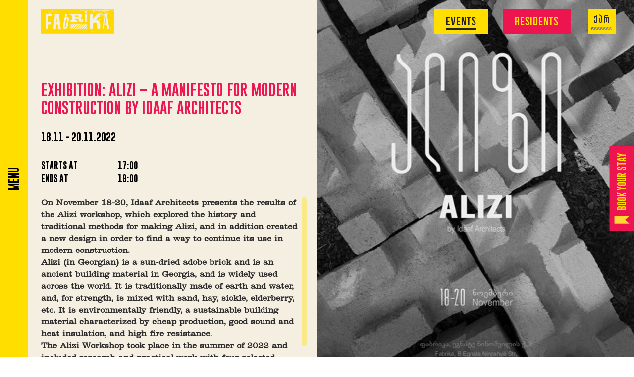

--- FILE ---
content_type: text/html; charset=UTF-8
request_url: https://fabrikatbilisi.com/event/exhibition-alizi-idaaf-architects/
body_size: 8793
content:
<!DOCTYPE html>
<html lang="en-US">

	<script>
		window.is_opened = false;
	</script>
	
<head>
   

    
    <meta charset="UTF-8">
    <meta name="viewport" content="width=device-width, initial-scale=1.0">
    <title>Exhibition: Alizi - a manifesto for modern construction by Idaaf Architects - Fabrika</title>
    <link href="https://fabrikatbilisi.com/wp-content/themes/fabrika-courtyard/favicon.ico" rel="icon" type="image/x-icon">
    <!-- Facebook OG Tags -->
    <meta property="og:type" content="article"/>
    <meta id="meta-title" property="og:title" content="Exhibition: Alizi &#8211; a manifesto for modern construction by Idaaf Architects | Events | Fabrika"/>
    <meta id="meta-desc" property="og:description" content="On November 18-20, Idaaf Architects presents the results of the Alizi workshop, which explored the history and traditional methods for making Alizi, a..."/>
    <meta id="meta-image" property="og:image" content="https://fabrikatbilisi.com/wp-content/uploads/2023/04/alizi.jpg"/>
    <meta property="og:url" content="https://fabrikatbilisi.com/event/exhibition-alizi-idaaf-architects/"/>
    <meta property="og:locale" content="en_US"/>
    <!-- / Facebook OG Tags -->
    <!-- WP Head -->
	<meta name='robots' content='index, follow, max-image-preview:large, max-snippet:-1, max-video-preview:-1' />
<link rel="alternate" hreflang="en" href="https://fabrikatbilisi.com/event/exhibition-alizi-idaaf-architects/" />
<link rel="alternate" hreflang="ka" href="https://fabrikatbilisi.com/ka/event/%e1%83%92%e1%83%90%e1%83%9b%e1%83%9d%e1%83%a4%e1%83%94%e1%83%9c%e1%83%90-%e1%83%90%e1%83%9a%e1%83%98%e1%83%96%e1%83%98-idaaf-architects/" />
<link rel="alternate" hreflang="x-default" href="https://fabrikatbilisi.com/event/exhibition-alizi-idaaf-architects/" />

<!-- Google Tag Manager for WordPress by gtm4wp.com -->
<script data-cfasync="false" data-pagespeed-no-defer>
	var gtm4wp_datalayer_name = "dataLayer";
	var dataLayer = dataLayer || [];
</script>
<!-- End Google Tag Manager for WordPress by gtm4wp.com -->
	<!-- This site is optimized with the Yoast SEO plugin v22.5 - https://yoast.com/wordpress/plugins/seo/ -->
	<link rel="canonical" href="https://fabrikatbilisi.com/event/exhibition-alizi-idaaf-architects/" />
	<meta property="og:locale" content="en_US" />
	<meta property="og:type" content="article" />
	<meta property="og:title" content="Exhibition: Alizi - a manifesto for modern construction by Idaaf Architects - Fabrika" />
	<meta property="og:url" content="https://fabrikatbilisi.com/event/exhibition-alizi-idaaf-architects/" />
	<meta property="og:site_name" content="Fabrika" />
	<meta property="article:modified_time" content="2024-08-07T11:18:57+00:00" />
	<meta name="twitter:card" content="summary_large_image" />
	<script type="application/ld+json" class="yoast-schema-graph">{"@context":"https://schema.org","@graph":[{"@type":"WebPage","@id":"https://fabrikatbilisi.com/event/exhibition-alizi-idaaf-architects/","url":"https://fabrikatbilisi.com/event/exhibition-alizi-idaaf-architects/","name":"Exhibition: Alizi - a manifesto for modern construction by Idaaf Architects - Fabrika","isPartOf":{"@id":"https://fabrikatbilisi.com/#website"},"datePublished":"2023-04-11T13:23:16+00:00","dateModified":"2024-08-07T11:18:57+00:00","breadcrumb":{"@id":"https://fabrikatbilisi.com/event/exhibition-alizi-idaaf-architects/#breadcrumb"},"inLanguage":"en-US","potentialAction":[{"@type":"ReadAction","target":["https://fabrikatbilisi.com/event/exhibition-alizi-idaaf-architects/"]}]},{"@type":"BreadcrumbList","@id":"https://fabrikatbilisi.com/event/exhibition-alizi-idaaf-architects/#breadcrumb","itemListElement":[{"@type":"ListItem","position":1,"name":"Home","item":"https://fabrikatbilisi.com/"},{"@type":"ListItem","position":2,"name":"Exhibition: Alizi &#8211; a manifesto for modern construction by Idaaf Architects"}]},{"@type":"WebSite","@id":"https://fabrikatbilisi.com/#website","url":"https://fabrikatbilisi.com/","name":"Fabrika","description":"Multifunctional Space and Urban Hotspot in Tbilisi","potentialAction":[{"@type":"SearchAction","target":{"@type":"EntryPoint","urlTemplate":"https://fabrikatbilisi.com/?s={search_term_string}"},"query-input":"required name=search_term_string"}],"inLanguage":"en-US"}]}</script>
	<!-- / Yoast SEO plugin. -->


<link rel='dns-prefetch' href='//fabrika.redberry.work' />
<link rel='dns-prefetch' href='//connect.facebook.net' />
<link rel='dns-prefetch' href='//www.google-analytics.com' />
<link rel='dns-prefetch' href='//www.facebook.com' />
<link rel='dns-prefetch' href='//maps.googleapis.com' />
<link rel='dns-prefetch' href='//stats.g.doubleclick.net' />

<link rel='stylesheet' id='wp-block-library-css' href='https://fabrikatbilisi.com/wp-includes/css/dist/block-library/style.css?ver=6.4.7' type='text/css' media='all' />
<style id='classic-theme-styles-inline-css' type='text/css'>
/**
 * These rules are needed for backwards compatibility.
 * They should match the button element rules in the base theme.json file.
 */
.wp-block-button__link {
	color: #ffffff;
	background-color: #32373c;
	border-radius: 9999px; /* 100% causes an oval, but any explicit but really high value retains the pill shape. */

	/* This needs a low specificity so it won't override the rules from the button element if defined in theme.json. */
	box-shadow: none;
	text-decoration: none;

	/* The extra 2px are added to size solids the same as the outline versions.*/
	padding: calc(0.667em + 2px) calc(1.333em + 2px);

	font-size: 1.125em;
}

.wp-block-file__button {
	background: #32373c;
	color: #ffffff;
	text-decoration: none;
}

</style>
<style id='global-styles-inline-css' type='text/css'>
body{--wp--preset--color--black: #000000;--wp--preset--color--cyan-bluish-gray: #abb8c3;--wp--preset--color--white: #ffffff;--wp--preset--color--pale-pink: #f78da7;--wp--preset--color--vivid-red: #cf2e2e;--wp--preset--color--luminous-vivid-orange: #ff6900;--wp--preset--color--luminous-vivid-amber: #fcb900;--wp--preset--color--light-green-cyan: #7bdcb5;--wp--preset--color--vivid-green-cyan: #00d084;--wp--preset--color--pale-cyan-blue: #8ed1fc;--wp--preset--color--vivid-cyan-blue: #0693e3;--wp--preset--color--vivid-purple: #9b51e0;--wp--preset--gradient--vivid-cyan-blue-to-vivid-purple: linear-gradient(135deg,rgba(6,147,227,1) 0%,rgb(155,81,224) 100%);--wp--preset--gradient--light-green-cyan-to-vivid-green-cyan: linear-gradient(135deg,rgb(122,220,180) 0%,rgb(0,208,130) 100%);--wp--preset--gradient--luminous-vivid-amber-to-luminous-vivid-orange: linear-gradient(135deg,rgba(252,185,0,1) 0%,rgba(255,105,0,1) 100%);--wp--preset--gradient--luminous-vivid-orange-to-vivid-red: linear-gradient(135deg,rgba(255,105,0,1) 0%,rgb(207,46,46) 100%);--wp--preset--gradient--very-light-gray-to-cyan-bluish-gray: linear-gradient(135deg,rgb(238,238,238) 0%,rgb(169,184,195) 100%);--wp--preset--gradient--cool-to-warm-spectrum: linear-gradient(135deg,rgb(74,234,220) 0%,rgb(151,120,209) 20%,rgb(207,42,186) 40%,rgb(238,44,130) 60%,rgb(251,105,98) 80%,rgb(254,248,76) 100%);--wp--preset--gradient--blush-light-purple: linear-gradient(135deg,rgb(255,206,236) 0%,rgb(152,150,240) 100%);--wp--preset--gradient--blush-bordeaux: linear-gradient(135deg,rgb(254,205,165) 0%,rgb(254,45,45) 50%,rgb(107,0,62) 100%);--wp--preset--gradient--luminous-dusk: linear-gradient(135deg,rgb(255,203,112) 0%,rgb(199,81,192) 50%,rgb(65,88,208) 100%);--wp--preset--gradient--pale-ocean: linear-gradient(135deg,rgb(255,245,203) 0%,rgb(182,227,212) 50%,rgb(51,167,181) 100%);--wp--preset--gradient--electric-grass: linear-gradient(135deg,rgb(202,248,128) 0%,rgb(113,206,126) 100%);--wp--preset--gradient--midnight: linear-gradient(135deg,rgb(2,3,129) 0%,rgb(40,116,252) 100%);--wp--preset--font-size--small: 13px;--wp--preset--font-size--medium: 20px;--wp--preset--font-size--large: 36px;--wp--preset--font-size--x-large: 42px;--wp--preset--spacing--20: 0.44rem;--wp--preset--spacing--30: 0.67rem;--wp--preset--spacing--40: 1rem;--wp--preset--spacing--50: 1.5rem;--wp--preset--spacing--60: 2.25rem;--wp--preset--spacing--70: 3.38rem;--wp--preset--spacing--80: 5.06rem;--wp--preset--shadow--natural: 6px 6px 9px rgba(0, 0, 0, 0.2);--wp--preset--shadow--deep: 12px 12px 50px rgba(0, 0, 0, 0.4);--wp--preset--shadow--sharp: 6px 6px 0px rgba(0, 0, 0, 0.2);--wp--preset--shadow--outlined: 6px 6px 0px -3px rgba(255, 255, 255, 1), 6px 6px rgba(0, 0, 0, 1);--wp--preset--shadow--crisp: 6px 6px 0px rgba(0, 0, 0, 1);}:where(.is-layout-flex){gap: 0.5em;}:where(.is-layout-grid){gap: 0.5em;}body .is-layout-flow > .alignleft{float: left;margin-inline-start: 0;margin-inline-end: 2em;}body .is-layout-flow > .alignright{float: right;margin-inline-start: 2em;margin-inline-end: 0;}body .is-layout-flow > .aligncenter{margin-left: auto !important;margin-right: auto !important;}body .is-layout-constrained > .alignleft{float: left;margin-inline-start: 0;margin-inline-end: 2em;}body .is-layout-constrained > .alignright{float: right;margin-inline-start: 2em;margin-inline-end: 0;}body .is-layout-constrained > .aligncenter{margin-left: auto !important;margin-right: auto !important;}body .is-layout-constrained > :where(:not(.alignleft):not(.alignright):not(.alignfull)){max-width: var(--wp--style--global--content-size);margin-left: auto !important;margin-right: auto !important;}body .is-layout-constrained > .alignwide{max-width: var(--wp--style--global--wide-size);}body .is-layout-flex{display: flex;}body .is-layout-flex{flex-wrap: wrap;align-items: center;}body .is-layout-flex > *{margin: 0;}body .is-layout-grid{display: grid;}body .is-layout-grid > *{margin: 0;}:where(.wp-block-columns.is-layout-flex){gap: 2em;}:where(.wp-block-columns.is-layout-grid){gap: 2em;}:where(.wp-block-post-template.is-layout-flex){gap: 1.25em;}:where(.wp-block-post-template.is-layout-grid){gap: 1.25em;}.has-black-color{color: var(--wp--preset--color--black) !important;}.has-cyan-bluish-gray-color{color: var(--wp--preset--color--cyan-bluish-gray) !important;}.has-white-color{color: var(--wp--preset--color--white) !important;}.has-pale-pink-color{color: var(--wp--preset--color--pale-pink) !important;}.has-vivid-red-color{color: var(--wp--preset--color--vivid-red) !important;}.has-luminous-vivid-orange-color{color: var(--wp--preset--color--luminous-vivid-orange) !important;}.has-luminous-vivid-amber-color{color: var(--wp--preset--color--luminous-vivid-amber) !important;}.has-light-green-cyan-color{color: var(--wp--preset--color--light-green-cyan) !important;}.has-vivid-green-cyan-color{color: var(--wp--preset--color--vivid-green-cyan) !important;}.has-pale-cyan-blue-color{color: var(--wp--preset--color--pale-cyan-blue) !important;}.has-vivid-cyan-blue-color{color: var(--wp--preset--color--vivid-cyan-blue) !important;}.has-vivid-purple-color{color: var(--wp--preset--color--vivid-purple) !important;}.has-black-background-color{background-color: var(--wp--preset--color--black) !important;}.has-cyan-bluish-gray-background-color{background-color: var(--wp--preset--color--cyan-bluish-gray) !important;}.has-white-background-color{background-color: var(--wp--preset--color--white) !important;}.has-pale-pink-background-color{background-color: var(--wp--preset--color--pale-pink) !important;}.has-vivid-red-background-color{background-color: var(--wp--preset--color--vivid-red) !important;}.has-luminous-vivid-orange-background-color{background-color: var(--wp--preset--color--luminous-vivid-orange) !important;}.has-luminous-vivid-amber-background-color{background-color: var(--wp--preset--color--luminous-vivid-amber) !important;}.has-light-green-cyan-background-color{background-color: var(--wp--preset--color--light-green-cyan) !important;}.has-vivid-green-cyan-background-color{background-color: var(--wp--preset--color--vivid-green-cyan) !important;}.has-pale-cyan-blue-background-color{background-color: var(--wp--preset--color--pale-cyan-blue) !important;}.has-vivid-cyan-blue-background-color{background-color: var(--wp--preset--color--vivid-cyan-blue) !important;}.has-vivid-purple-background-color{background-color: var(--wp--preset--color--vivid-purple) !important;}.has-black-border-color{border-color: var(--wp--preset--color--black) !important;}.has-cyan-bluish-gray-border-color{border-color: var(--wp--preset--color--cyan-bluish-gray) !important;}.has-white-border-color{border-color: var(--wp--preset--color--white) !important;}.has-pale-pink-border-color{border-color: var(--wp--preset--color--pale-pink) !important;}.has-vivid-red-border-color{border-color: var(--wp--preset--color--vivid-red) !important;}.has-luminous-vivid-orange-border-color{border-color: var(--wp--preset--color--luminous-vivid-orange) !important;}.has-luminous-vivid-amber-border-color{border-color: var(--wp--preset--color--luminous-vivid-amber) !important;}.has-light-green-cyan-border-color{border-color: var(--wp--preset--color--light-green-cyan) !important;}.has-vivid-green-cyan-border-color{border-color: var(--wp--preset--color--vivid-green-cyan) !important;}.has-pale-cyan-blue-border-color{border-color: var(--wp--preset--color--pale-cyan-blue) !important;}.has-vivid-cyan-blue-border-color{border-color: var(--wp--preset--color--vivid-cyan-blue) !important;}.has-vivid-purple-border-color{border-color: var(--wp--preset--color--vivid-purple) !important;}.has-vivid-cyan-blue-to-vivid-purple-gradient-background{background: var(--wp--preset--gradient--vivid-cyan-blue-to-vivid-purple) !important;}.has-light-green-cyan-to-vivid-green-cyan-gradient-background{background: var(--wp--preset--gradient--light-green-cyan-to-vivid-green-cyan) !important;}.has-luminous-vivid-amber-to-luminous-vivid-orange-gradient-background{background: var(--wp--preset--gradient--luminous-vivid-amber-to-luminous-vivid-orange) !important;}.has-luminous-vivid-orange-to-vivid-red-gradient-background{background: var(--wp--preset--gradient--luminous-vivid-orange-to-vivid-red) !important;}.has-very-light-gray-to-cyan-bluish-gray-gradient-background{background: var(--wp--preset--gradient--very-light-gray-to-cyan-bluish-gray) !important;}.has-cool-to-warm-spectrum-gradient-background{background: var(--wp--preset--gradient--cool-to-warm-spectrum) !important;}.has-blush-light-purple-gradient-background{background: var(--wp--preset--gradient--blush-light-purple) !important;}.has-blush-bordeaux-gradient-background{background: var(--wp--preset--gradient--blush-bordeaux) !important;}.has-luminous-dusk-gradient-background{background: var(--wp--preset--gradient--luminous-dusk) !important;}.has-pale-ocean-gradient-background{background: var(--wp--preset--gradient--pale-ocean) !important;}.has-electric-grass-gradient-background{background: var(--wp--preset--gradient--electric-grass) !important;}.has-midnight-gradient-background{background: var(--wp--preset--gradient--midnight) !important;}.has-small-font-size{font-size: var(--wp--preset--font-size--small) !important;}.has-medium-font-size{font-size: var(--wp--preset--font-size--medium) !important;}.has-large-font-size{font-size: var(--wp--preset--font-size--large) !important;}.has-x-large-font-size{font-size: var(--wp--preset--font-size--x-large) !important;}
.wp-block-navigation a:where(:not(.wp-element-button)){color: inherit;}
:where(.wp-block-post-template.is-layout-flex){gap: 1.25em;}:where(.wp-block-post-template.is-layout-grid){gap: 1.25em;}
:where(.wp-block-columns.is-layout-flex){gap: 2em;}:where(.wp-block-columns.is-layout-grid){gap: 2em;}
.wp-block-pullquote{font-size: 1.5em;line-height: 1.6;}
</style>
<link rel='stylesheet' id='wpml-blocks-css' href='https://fabrikatbilisi.com/wp-content/plugins/sitepress-multilingual-cms/dist/css/blocks/styles.css?ver=4.6.12' type='text/css' media='all' />
<link rel='stylesheet' id='contact-form-7-css' href='https://fabrikatbilisi.com/wp-content/plugins/contact-form-7/includes/css/styles.css?ver=5.9.3' type='text/css' media='all' />
<link rel='stylesheet' id='wpml-legacy-horizontal-list-0-css' href='https://fabrikatbilisi.com/wp-content/plugins/sitepress-multilingual-cms/templates/language-switchers/legacy-list-horizontal/style.min.css?ver=1' type='text/css' media='all' />
<link rel='stylesheet' id='trp-floater-language-switcher-style-css' href='https://fabrikatbilisi.com/wp-content/plugins/translatepress-multilingual/assets/css/trp-floater-language-switcher.css?ver=2.7.3' type='text/css' media='all' />
<link rel='stylesheet' id='trp-language-switcher-style-css' href='https://fabrikatbilisi.com/wp-content/plugins/translatepress-multilingual/assets/css/trp-language-switcher.css?ver=2.7.3' type='text/css' media='all' />
<link rel='stylesheet' id='style_css-css' href='https://fabrikatbilisi.com/wp-content/themes/fabrika-courtyard/style.css?ver=2' type='text/css' media='all' />
<link rel='stylesheet' id='reset_css-css' href='https://fabrikatbilisi.com/wp-content/themes/fabrika-courtyard/css/reset.css?ver=1' type='text/css' media='all' />
<link rel='stylesheet' id='fonts_css-css' href='https://fabrikatbilisi.com/wp-content/themes/fabrika-courtyard/css/fonts.css?ver=1' type='text/css' media='all' />
<link rel='stylesheet' id='flexslider_css-css' href='https://fabrikatbilisi.com/wp-content/themes/fabrika-courtyard/css/flexslider.css?ver=1' type='text/css' media='all' />
<link rel='stylesheet' id='fancybox_css-css' href='https://fabrikatbilisi.com/wp-content/themes/fabrika-courtyard/css/jquery.fancybox.css?ver=1' type='text/css' media='all' />
<link rel='stylesheet' id='custom_css-css' href='https://fabrikatbilisi.com/wp-content/themes/fabrika-courtyard/css/styles.css?ver=1' type='text/css' media='all' />
<link rel='stylesheet' id='custom_css_1450-css' href='https://fabrikatbilisi.com/wp-content/themes/fabrika-courtyard/css/styles.max-width-1450.css?ver=1' type='text/css' media='all' />
<link rel='stylesheet' id='custom_css_960-css' href='https://fabrikatbilisi.com/wp-content/themes/fabrika-courtyard/css/styles.max-width-960.css?ver=1' type='text/css' media='all' />
<link rel='stylesheet' id='custom_css_600-css' href='https://fabrikatbilisi.com/wp-content/themes/fabrika-courtyard/css/styles.max-width-600.css?ver=1' type='text/css' media='all' />
<link rel='stylesheet' id='global-css' href='https://fabrikatbilisi.com/wp-content/themes/fabrika-courtyard/css/global.css?ver=1' type='text/css' media='all' />
<link rel='stylesheet' id='header_menu-css' href='https://fabrikatbilisi.com/wp-content/themes/fabrika-courtyard/css/headers-menus.css?ver=1' type='text/css' media='all' />
<script type="text/javascript" id="wpml-cookie-js-extra">
/* <![CDATA[ */
var wpml_cookies = {"wp-wpml_current_language":{"value":"en","expires":1,"path":"\/"}};
var wpml_cookies = {"wp-wpml_current_language":{"value":"en","expires":1,"path":"\/"}};
/* ]]> */
</script>
<script type="text/javascript" src="https://fabrikatbilisi.com/wp-content/plugins/sitepress-multilingual-cms/res/js/cookies/language-cookie.js?ver=4.6.12" id="wpml-cookie-js" defer="defer" data-wp-strategy="defer"></script>
<script type="text/javascript" src="https://fabrikatbilisi.com/wp-includes/js/jquery/jquery.js?ver=3.7.1" id="jquery-core-js"></script>
<script type="text/javascript" src="https://fabrikatbilisi.com/wp-includes/js/jquery/jquery-migrate.js?ver=3.4.1" id="jquery-migrate-js"></script>
<script type="text/javascript" src="https://fabrikatbilisi.com/wp-content/themes/fabrika-courtyard/js/jquery.fit-text.js?ver=1" id="fit_text_js-js"></script>
<script type="text/javascript" src="https://fabrikatbilisi.com/wp-content/themes/fabrika-courtyard/js/vendor/jquery.flexslider.js?ver=1" id="flexslider_js-js"></script>
<script type="text/javascript" src="https://fabrikatbilisi.com/wp-content/themes/fabrika-courtyard/js/vendor/modernizr.js?ver=1" id="modernizr_js-js"></script>
<script type="text/javascript" src="https://fabrikatbilisi.com/wp-content/themes/fabrika-courtyard/js/vendor/jquery.dotdotdot.min.js?ver=1" id="dotdotdot_js-js"></script>
<script type="text/javascript" src="https://fabrikatbilisi.com/wp-content/themes/fabrika-courtyard/js/vendor/jquery.fancybox.pack.js?ver=1" id="fancybox_js-js"></script>
<script type="text/javascript" src="https://fabrikatbilisi.com/wp-content/themes/fabrika-courtyard/js/context-free.js?ver=1" id="context_free_js-js"></script>
<script type="text/javascript" src="https://fabrikatbilisi.com/wp-content/themes/fabrika-courtyard/js/ajax-forms.js?ver=1" id="ajax_forms_js-js"></script>
<script type="text/javascript" src="https://fabrikatbilisi.com/wp-content/themes/fabrika-courtyard/js/scripts.js?ver=1" id="main_js-js"></script>
<script type="text/javascript" src="https://fabrikatbilisi.com/wp-content/themes/fabrika-courtyard/js/glitch.js?ver=1" id="glitch_js-js"></script>
<script type="text/javascript" src="https://fabrikatbilisi.com/wp-content/themes/fabrika-courtyard/js/vendor/jquery.slimscroll.js?ver=1" id="slimscroll_js-js"></script>
<script type="text/javascript" src="https://fabrikatbilisi.com/wp-content/themes/fabrika-courtyard/js/vendor/isotope.pkgd.min.js?ver=1" id="isotope_js-js"></script>
<script type="text/javascript" src="https://fabrikatbilisi.com/wp-content/themes/fabrika-courtyard/js/vendor/cellsByRow.js?ver=1" id="cells_by_row_js-js"></script>
<link rel="https://api.w.org/" href="https://fabrikatbilisi.com/wp-json/" /><link rel="alternate" type="application/json" href="https://fabrikatbilisi.com/wp-json/wp/v2/fabrika-courtyard/v1/10585" /><link rel="EditURI" type="application/rsd+xml" title="RSD" href="https://fabrikatbilisi.com/xmlrpc.php?rsd" />
<meta name="generator" content="WordPress 6.4.7" />
<link rel='shortlink' href='https://fabrikatbilisi.com/?p=10585' />
<link rel="alternate" type="application/json+oembed" href="https://fabrikatbilisi.com/wp-json/oembed/1.0/embed?url=https%3A%2F%2Ffabrikatbilisi.com%2Fevent%2Fexhibition-alizi-idaaf-architects%2F" />
<link rel="alternate" type="text/xml+oembed" href="https://fabrikatbilisi.com/wp-json/oembed/1.0/embed?url=https%3A%2F%2Ffabrikatbilisi.com%2Fevent%2Fexhibition-alizi-idaaf-architects%2F&#038;format=xml" />
<meta name="generator" content="WPML ver:4.6.12 stt:1,66;" />
<link rel="alternate" hreflang="en-US" href="https://fabrikatbilisi.com/event/exhibition-alizi-idaaf-architects/"/>
<link rel="alternate" hreflang="ka-GE" href="https://fabrikatbilisi.com/event/exhibition-alizi-idaaf-architects/"/>
<link rel="alternate" hreflang="en" href="https://fabrikatbilisi.com/event/exhibition-alizi-idaaf-architects/"/>
<link rel="alternate" hreflang="ka" href="https://fabrikatbilisi.com/event/exhibition-alizi-idaaf-architects/"/>

<!-- Google Tag Manager for WordPress by gtm4wp.com -->
<!-- GTM Container placement set to automatic -->
<script data-cfasync="false" data-pagespeed-no-defer>
	var dataLayer_content = {"pagePostType":"event","pagePostType2":"single-event","pagePostAuthor":"Nestan Mamatsashvili"};
	dataLayer.push( dataLayer_content );
</script>
<script data-cfasync="false">
(function(w,d,s,l,i){w[l]=w[l]||[];w[l].push({'gtm.start':
new Date().getTime(),event:'gtm.js'});var f=d.getElementsByTagName(s)[0],
j=d.createElement(s),dl=l!='dataLayer'?'&l='+l:'';j.async=true;j.src=
'//www.googletagmanager.com/gtm.js?id='+i+dl;f.parentNode.insertBefore(j,f);
})(window,document,'script','dataLayer','GTM-MNHFGGV');
</script>
<!-- End Google Tag Manager for WordPress by gtm4wp.com --><meta name="bmi-version" content="1.4.3" />		<style type="text/css" id="wp-custom-css">
			#trp-floater-ls{
	display: none;
}		</style>
		    <!-- / WP Head -->
    <!-- Facebook Pixel Code -->
    <script>
        !function(f,b,e,v,n,t,s)
        {if(f.fbq)return;n=f.fbq=function(){n.callMethod?
            n.callMethod.apply(n,arguments):n.queue.push(arguments)};
            if(!f._fbq)f._fbq=n;n.push=n;n.loaded=!0;n.version='2.0';
            n.queue=[];t=b.createElement(e);t.async=!0;
            t.src=v;s=b.getElementsByTagName(e)[0];
            s.parentNode.insertBefore(t,s)}(window,document,'script',
            'https://connect.facebook.net/en_US/fbevents.js');
        fbq('init', '326647061133051');
        fbq('track', 'PageView');
    </script>
    <noscript>
        <img height="1" width="1" src="https://www.facebook.com/tr?id=326647061133051&ev=PageView&noscript=1"/>
    </noscript>
	  <script src="https://code.jquery.com/ui/1.13.2/jquery-ui.js"></script>
  <link rel="stylesheet" href="//code.jquery.com/ui/1.13.2/themes/base/jquery-ui.css">
<script>
  jQuery( function() {
    jQuery("#datepicker" ).datepicker({
			changeMonth: true,
			changeYear: true,
		yearRange: '1950:2026',
		});
  } );
	
	window.is_mobile = '';
	console.log(window)
  </script>
    <!-- End Facebook Pixel Code -->
</head>
<body class="event-template-default single single-event postid-10585 translatepress-en_US event-exhibition-alizi-idaaf-architects">
    
    
    
    <!-- Google Analytics -->
    <script>
        (function(i,s,o,g,r,a,m){i['GoogleAnalyticsObject']=r;i[r]=i[r]||function(){
                (i[r].q=i[r].q||[]).push(arguments)},i[r].l=1*new Date();a=s.createElement(o),
            m=s.getElementsByTagName(o)[0];a.async=1;a.src=g;m.parentNode.insertBefore(a,m)
        })(window,document,'script','https://www.google-analytics.com/analytics.js','ga');

        ga('create', 'UA-106069561-2', 'auto');
        ga('send', 'pageview');
    </script>
    <!-- End Google Analytics -->
    <div class="loading-screen">
        <span style='font-family: "GoboldUplow"'>a</span>
        <span style='font-family: "Gobold Bold Italic"'>a</span>
        <span style='font-family: "SPSLClarendonC-Italic"'>a</span>
        <span style='font-family: "SPSLClarendonC-BoldItalic"'>a</span>
        <span style='font-family: "Gobold Extra1"'>a</span>
        <span style='font-family: "Gobold High Bold"'>a</span>
        <span style='font-family: "Gobold High Thin"'>a</span>
        <span style='font-family: "GoboldHollow"'>a</span>
        <span style='font-family: "Gobold Extra1"'>a</span>
    </div>

    <header class="main-header">
        <a class="logo-container" href="https://fabrikatbilisi.com"><img class="logo pre-animation-off" src="https://fabrikatbilisi.com/wp-content/themes/fabrika-courtyard/images/logo.png"></a>
        <div class="buttons">
            <a href="https://fabrikatbilisi.com/events" class="pre-animation-off">
                <div class="section-title events-header bebas-neue-bold-30 ">
                    <div>events</div>
                </div>
            </a>
            <a href="https://fabrikatbilisi.com/tenant" class="pre-animation-off">
                <div class="section-title tenants-header bebas-neue-bold-30 ">
                    <div>
                        residents                    </div>
                </div>
            </a>

            <div class="languages pre-animation-off">
                <ul>
                    <li onclick="location.href='https://fabrikatbilisi.com/ka/event/%e1%83%92%e1%83%90%e1%83%9b%e1%83%9d%e1%83%a4%e1%83%94%e1%83%9c%e1%83%90-%e1%83%90%e1%83%9a%e1%83%98%e1%83%96%e1%83%98-idaaf-architects/'" class="">ქარ</li>
                    <li onclick="location.href='https://fabrikatbilisi.com/event/exhibition-alizi-idaaf-architects/'" class="active">ENG</li>
                </ul>
                <div class="progress-bar"></div>
            </div>
        </div>
    </header>

    <!--
    <div class="loading-screen">
        <p class="percentage"></p>
    </div>
    -->

    <div class='progress' id="progress_div">
        <div class='bar' id='bar1'></div>
        <div class='percent' id='percent1'></div>
    </div>
    <input type="hidden" id="progress_width" value="0">

    <div class="right-buttons">
        <a href="https://www.hostelfabrika.com/" target="_blank">
            <div class="booking pre-animation-off">
                <div class="flag"></div>
                <p class="gobold-regular-24 uppercase">book your stay</p>
            </div>
        </a>

        <div class="instagram pre-animation-off">
            <p class="gobold-regular-24 uppercase">instagram posts</p>
        </div>
    </div>

    <div class="instagram-feed">
        <div class="wrapper"></div>
        <div class="exit-instagram">
            <div class="cross"></div>
        </div>
    </div>

    <div class="overlay"></div>

    <div class="main-menu">
        <h1 class="title gobold-regular-30 uppercase">menu</h1>
	    <div class="menu-menu-1-container"><ul id="menu-menu-1" class="menu"><li id="menu-item-299" class="menu-item menu-item-type-post_type menu-item-object-page menu-item-home menu-item-299"><a href="https://fabrikatbilisi.com/">Home</a></li>
<li id="menu-item-300" class="menu-item menu-item-type-post_type menu-item-object-page menu-item-300"><a href="https://fabrikatbilisi.com/about-us/">About us</a></li>
<li id="menu-item-301" class="menu-item menu-item-type-post_type menu-item-object-page menu-item-301"><a href="https://fabrikatbilisi.com/events/">Events</a></li>
<li id="menu-item-302" class="menu-item menu-item-type-post_type menu-item-object-page menu-item-302"><a href="https://fabrikatbilisi.com/tenant/">Residents</a></li>
<li id="menu-item-8342" class="menu-item menu-item-type-post_type menu-item-object-page menu-item-8342"><a href="https://fabrikatbilisi.com/offer/">Offers</a></li>
<li id="menu-item-304" class="menu-item menu-item-type-post_type menu-item-object-page current_page_parent menu-item-304"><a href="https://fabrikatbilisi.com/blog/">Blog</a></li>
<li id="menu-item-305" class="menu-item menu-item-type-post_type menu-item-object-page menu-item-305"><a href="https://fabrikatbilisi.com/gallery/">Gallery</a></li>
<li id="menu-item-1408" class="menu-item menu-item-type-custom menu-item-object-custom menu-item-1408"><a href="https://hostelfabrika.com">Fabrika Hostel</a></li>
<li id="menu-item-306" class="menu-item menu-item-type-post_type menu-item-object-page menu-item-306"><a href="https://fabrikatbilisi.com/contact/">Contact</a></li>
</ul></div>
        <div class="links">
            <a class="facebook" href="https://www.facebook.com/FabrikaTbilisi/" target="_blank">
                <div></div>
            </a>
            <a class="instagram" href="https://www.instagram.com/fabrika_tbilisi/" target="_blank">
                <div></div>
            </a>
        </div>

        <div class="exit-menu">
            <div class="cross"></div>
        </div>
    </div>
    <div class="menu-burger" style="background-image: url('https://fabrikatbilisi.com/wp-content/themes/fabrika-courtyard/images/burger.png')"></div>



	<section class="lb-event-single">
		<div class="lb-buttons">
                            <a style="display: none" href="https://fabrikatbilisi.com/community/gallery?gallery_id="><div class="lb-ticket lb-button hover-pointer"><p class="gobold-regular-24 uppercase">გალერეა</p></div></a>
            
		</div>
		<div class="lb-info">
			<div class="cover"></div>
			<div class="lb-empty-space"></div>
			<div class="lb-content">
                <div class="title-wrapper">
                    <div  style=""><p class="lb-event-name gobold-regular-38" style="margin-bottom:;  font-family: Gobold-Regular">Exhibition: Alizi &#8211; a manifesto for modern construction by Idaaf Architects</p></div>
                    <div  style=""><p class="lb-event-artist gobold-regular-30 " style="font-family: Gobold-Regular"></p></div>
                </div>

											<div class="lb-date">
                <p class="gobold-bold-22" style="font-family: 'Gobold-Bold'; margin-top:15px;margin-bottom:20px">
                    18.11 - 20.11.2022                </p>
            </div>

				<div class="lb-event-time gobold-bold-16 lb-date">
					<p class="uppercase">Starts At</p>
					<p class="lb-start-time">17:00</p>
					<p class="uppercase">Ends At</p>
					<p class="lb-end-time">19:00</p>
				</div>
				<style>
				.lb-event-single .lb-info .lb-event-time{
					max-width:200px;
					padding-top:20px;
					padding-bottom:20px
					}
					.lb-event-single .lb-info .lb-event-time *{
					color:black;
						padding-bottom:10px
					}
				</style>
				<div class="lb-event-text clarendon-bold-16" style="font-family: SPSLClarendonC" >
					<div class="x11i5rnm xat24cr x1mh8g0r x1vvkbs xtlvy1s">On November 18-20, Idaaf Architects presents the results of the Alizi workshop, which explored the history and traditional methods for making Alizi, and in addition created a new design in order to find a way to continue its use in modern construction.</div>
<div class="x11i5rnm xat24cr x1mh8g0r x1vvkbs xtlvy1s">Alizi (in Georgian) is a sun-dried adobe brick and is an ancient building material in Georgia, and is widely used across the world. It is traditionally made of earth and water, and, for strength, is mixed with sand, hay, sickle, elderberry, etc. It is environmentally friendly, a sustainable building material characterized by cheap production, good sound and heat insulation, and high fire resistance.</div>
<div class="x11i5rnm xat24cr x1mh8g0r x1vvkbs xtlvy1s">The Alizi Workshop took place in the summer of 2022 and included research and practical work with four selected participants. We studied Adobe Brick buildings in the village of Kvemo Magharo in Kakheti and in Kartli, the villages of Ruisi, Garejvari and Khidistavi.</div>
<div class="x11i5rnm xat24cr x1mh8g0r x1vvkbs xtlvy1s">The workshop team also collected soil of ten different colours from various regions of Georgia and produced new Alizi brick modules and decorative wall tiles.</div>
<div class="x11i5rnm xat24cr x1mh8g0r x1vvkbs xtlvy1s">The bricks and wall decorative tiles presented at the exhibition are: Hae &#8211; Mariam Papava; Domino &#8211; Jokola Kistauri; Crossed Brick &#8211; Elene Pichkadze, ES – Mea Miminoshvili and IA Brick by Idaaf Architects, which consists of two universal shapes which easily fit together and do not require fasteners or fillers, and thus allow for the easy construction of pre-planned buildings. At the exhibition, Idaaf Architects will also present furniture made by Alizi.</div>
<div class="x11i5rnm xat24cr x1mh8g0r x1vvkbs xtlvy1s">The Alizi Workshop is the first attempt to raise awareness about this material and define the conditions for its return to modern construction.</div>
<div class="x11i5rnm xat24cr x1mh8g0r x1vvkbs xtlvy1s">After three months of work, it was clear that it is completely possible for Alizi to be used in both construction and interior design, using both traditional and new shapes, and even for decorative items such as furniture.</div>
				</div>
			</div>
		</div>
		<div class="lb-image" style="background-image: url('https://fabrikatbilisi.com/wp-content/uploads/2023/04/alizi.jpg')">
			<div class="lb-overlay"></div>
		</div>
	</section>

	<script>
		jQuery(window).ready(function(){
		    jQuery('.lb-content .lb-event-text').slimScroll({
                color: '#ffde00',
                railColor: '#ffde00',
                railOpacity: 0.3,
                railVisible: true,
		    })
		})
	</script>
<style>
	@media(min-width:768px){
		.single-event{
			overflow-y:hidden
		}
	}
	@media(max-width:768px){
		.lb-event-single .lb-event-time *, .lb-date *{
    color: white!important;
}
	}
</style>

<template id="tp-language" data-tp-language="en_US"></template>        <div id="trp-floater-ls" onclick="" data-no-translation class="trp-language-switcher-container trp-floater-ls-names trp-bottom-right trp-color-dark flags-full-names" >
            <div id="trp-floater-ls-current-language" class="trp-with-flags">

                <a href="#" class="trp-floater-ls-disabled-language trp-ls-disabled-language" onclick="event.preventDefault()">
					<img class="trp-flag-image" src="https://fabrikatbilisi.com/wp-content/plugins/translatepress-multilingual/assets/images/flags/en_US.png" width="18" height="12" alt="en_US" title="English">English				</a>

            </div>
            <div id="trp-floater-ls-language-list" class="trp-with-flags" >

                <div class="trp-language-wrap trp-language-wrap-bottom">                    <a href="https://fabrikatbilisi.com/event/exhibition-alizi-idaaf-architects/"
                         title="Georgian">
          						  <img class="trp-flag-image" src="https://fabrikatbilisi.com/wp-content/plugins/translatepress-multilingual/assets/images/flags/ka_GE.png" width="18" height="12" alt="ka_GE" title="Georgian">Georgian					          </a>
                <a href="#" class="trp-floater-ls-disabled-language trp-ls-disabled-language" onclick="event.preventDefault()"><img class="trp-flag-image" src="https://fabrikatbilisi.com/wp-content/plugins/translatepress-multilingual/assets/images/flags/en_US.png" width="18" height="12" alt="en_US" title="English">English</a></div>            </div>
        </div>

    
        <style id='core-block-supports-inline-css' type='text/css'>
/**
 * Core styles: block-supports
 */

</style>
<script type="text/javascript" src="https://fabrikatbilisi.com/wp-content/plugins/contact-form-7/includes/swv/js/index.js?ver=5.9.3" id="swv-js"></script>
<script type="text/javascript" id="contact-form-7-js-extra">
/* <![CDATA[ */
var wpcf7 = {"api":{"root":"https:\/\/fabrikatbilisi.com\/wp-json\/","namespace":"contact-form-7\/v1"},"cached":"1"};
/* ]]> */
</script>
<script type="text/javascript" src="https://fabrikatbilisi.com/wp-content/plugins/contact-form-7/includes/js/index.js?ver=5.9.3" id="contact-form-7-js"></script>
<script defer src="https://static.cloudflareinsights.com/beacon.min.js/vcd15cbe7772f49c399c6a5babf22c1241717689176015" integrity="sha512-ZpsOmlRQV6y907TI0dKBHq9Md29nnaEIPlkf84rnaERnq6zvWvPUqr2ft8M1aS28oN72PdrCzSjY4U6VaAw1EQ==" data-cf-beacon='{"version":"2024.11.0","token":"83a7c2c29b9f4172b2dc0fe0b2962871","r":1,"server_timing":{"name":{"cfCacheStatus":true,"cfEdge":true,"cfExtPri":true,"cfL4":true,"cfOrigin":true,"cfSpeedBrain":true},"location_startswith":null}}' crossorigin="anonymous"></script>
</body>
</html>


<!-- Page cached by LiteSpeed Cache 7.6.2 on 2026-01-14 02:03:49 -->
<!-- This website is like a Rocket, isn't it? Performance optimized by WP Rocket. Learn more: https://wp-rocket.me -->

--- FILE ---
content_type: text/css; charset=UTF-8
request_url: https://fabrikatbilisi.com/wp-content/themes/fabrika-courtyard/css/styles.css?ver=1
body_size: 15221
content:
/**
* Global styles
*/
*, *::before, *::after {
    outline: none;
    -webkit-box-sizing: border-box;
    -moz-box-sizing: border-box;
    box-sizing: border-box;
}

html {
    font-size: 16px;
    height: 100%;
}

body {
    width: 100%;
    height: 100%;
    margin: 0 auto;
    overflow-x: hidden;
    font-size: 62.5%;
}

h2, a {
    margin: 0;
    padding: 0;
}

.page-template-page-community-card .conditions-container .buttons *, .sidebar button{
		font-family: 'Gobold-Regular'!important;
	}

li {
    list-style: none;
}

a {
    text-decoration: none;
}

div, ul, li, a {
    -webkit-touch-callout: none;
    -webkit-user-select: none;
    -khtml-user-select: none;
    -moz-user-select: none;
    -ms-user-select: none;
    user-select: none;
}

input[type="text"], textarea {
    cursor: auto;
}

input::-webkit-input-placeholder {
    line-height: 1;
}

input:-ms-input-placeholder {
    line-height: 1;
}

input::-moz-placeholder {
    line-height: 1;
}

input:-moz-placeholder {
    line-height: 1;
}

/**
* Context-Free Classes
*/
.ka-adaptive-img {
    display: block;
    position: relative;
    width: 100%;
    height: auto;
}

.ka-clearfix::after {
    visibility: hidden;
    display: block;
    content: " ";
    clear: both;
    height: 0;
    font-size: 0;
}

.ka-clearfix {
    display: inline-block;
}

.ka-bg-contain {
    background-repeat: no-repeat;
    background-position: center;
    -webkit-background-size: contain;
    -moz-background-size: contain;
    -o-background-size: contain;
    background-size: contain;
}

.ka-bg-cover {
    background-repeat: no-repeat;
    background-position: center;
    -webkit-background-size: cover;
    -moz-background-size: cover;
    -o-background-size: cover;
    background-size: cover;
}

/**b
* Pagination
*/

.ka-pager {
    margin: 60px auto 0;
    overflow: hidden;
    text-align: center;
}

.page-numbers {
    display: inline-block;
}

.ka-pager li {
    float: left;
}

.ka-pager a,
.ka-pager span {
    display: block;
    position: relative;
    margin: 0 8px 0 4px;
    font: 30px/1 'nino-mtavruli';
    color: #068789;
    text-transform: uppercase;
}

.ka-pager span.current {
    color: #fff100;
}

.ka-pager a::after,
.ka-pager span::after {
    content: '';
    position: absolute;
    bottom: 4px;
    right: -6px;
    z-index: 1;
    width: 2px;
    height: 6px;
    background-color: #068789;
    -webkit-transform: rotate(21deg);
    transform: rotate(21deg);
}

.ka-pager a.remove-comma::after,
.ka-pager span.remove-comma::after {
    display: none;
}

.ka-pager a.prev,
.ka-pager a.next {
    width: 14px;
    height: 22px;
    margin-top: 1px;
    background: url('../images/pager-arrow.png') no-repeat 0 0;
    text-indent: -50000px;
}

[data-id="1331"]{
	display:none
}

.ka-pager a.prev {
    -webkit-transform: rotate(180deg);
    transform: rotate(180deg);
}

.ka-social-buttons {
    margin-top: 30px;
    overflow: hidden;
}

/* Editor Styles */

.rb-editor {
    margin-top: 30px;
    color: #a8a8a8;
}

.rb-editor h1,
.rb-editor h2,
.rb-editor h3,
.rb-editor h4,
.rb-editor h5,
.rb-editor h6 {
    margin-bottom: 25px;
    font-family: 'nino-mtavruli';
    color: #737477;
}

.rb-editor h1 {
    font-size: 32px;
}

.rb-editor h2 {
    font-size: 30px;
}

.rb-editor h3 {
    font-size: 28px;
}

.rb-editor h4 {
    font-size: 26px;
}

.rb-editor h5 {
    font-size: 24px;
}

.rb-editor h6 {
    font-size: 22px;
}

.rb-editor p {
    margin: 0 auto 25px;
}

.rb-editor a {
    color: #009496;
}

.rb-editor strong {
    font-weight: bold;
    color: #737477;
}

.rb-editor blockquote {
    margin-left: 30px;
}

.rb-editor em {
    font-style: italic;
}

.rb-editor hr {
    margin: 0 auto 25px;
    border-color: #fff;
}

.rb-editor ul, ol {
    margin-bottom: 25px;
}

.rb-editor ul li {
    position: relative;
    padding-left: 20px;
}

.rb-editor ul li::before {
    content: '';
    display: block;
    position: absolute;
    left: 0;
    top: 50%;
    width: 10px;
    height: 10px;
    margin-top: -5px;
    background-color: #009496;
    -webkit-border-radius: 10px;
    -moz-border-radius: 10px;
    border-radius: 10px;
}

.rb-editor ol {
    padding-left: 28px;
}

.rb-editor ol li {
    padding-left: 6px;
    list-style-type: decimal;
    list-style-position: outside;
}

.rb-editor > :last-child {
    margin-bottom: 0;
}

/*MAIN PAGE*/

.home .content-container,
.home .scrollbar-container,
.home .scrollable-content{
    width: 100%;
    height: 100%;
    position: relative;
}

.home .scrollable-content{
    -webkit-transition: transform 900ms ease;
    transition: transform 900ms ease;
    transition-delay: 100ms;
}

.home .scrollbar-container .section-welcome,
.home .scrollbar-container .section-about-us,
.home .scrollbar-container .section-tenants,
.home .scrollbar-container .section-events,
.home .scrollbar-container .section-contacts{
    width: 100%;
    height: 100%;
    background-position: center center;
    position: relative;
    overflow: hidden;
}

.home .content-container{
    overflow: hidden;
    padding-left: 4.4%;
    -webkit-transition: height 300ms;
    transition: height 300ms;
}

/*Welcome Section*/
.section-welcome::after {
    content: '';
    position: absolute;
    top: 0;
    left: 0;
    z-index: 1;
    width: 100%;
    height: 100%;
    background-color: rgba(0, 0, 0, 0.5);
}

.section-welcome .background-desktop,
.section-welcome .background-mobile{
    position: absolute;
    top: 0;
    left: 0;
    width: 100%;
    height: 100%;
    background-size: cover;
    background-position: center;
}

.section-welcome iframe{
    position: absolute;
    top: 0;
    left: 0;
    width: 100%;
    height: 100%;
}

.section-welcome .background-mobile{
    display: none;
}

.section-welcome .welcome-container{
    position: absolute;
    width: 100%;
    height: 100%;
    -webkit-transition: all 1000ms ease-in-out;
    transition: all 1000ms ease-in-out;
}

.section-welcome h1 {
    position: absolute;
    top: 50%;
    left: 10%;
    z-index: 2;
    width: 80%;
    text-align: center;
    text-transform: uppercase;
    color: #ffde00;
    -webkit-transform: translateY(-50%);
    -ms-transform: translateY(-50%);
    transform: translateY(-50%);
}

/*About Us Section*/
.section-about-us .glitch-wrapper .glitch{
    position: absolute;
    top: 0;
    left: 0;
    width: 100%;
    background-repeat: no-repeat;
    background-size: contain;
}

.section-about-us .glitch-wrapper canvas{
    width: 100%;
    height: 100%;
}

.section-about-us .tv{
    background-image: url("../images/tv-animation.gif");
}

.section-about-us .tv,
.section-about-us .glitch-wrapper{
    position: absolute;
    background-size: contain;
    background-position: top;
    background-repeat: no-repeat;
    top: 24%;
    left: 50%;
    z-index: 10;
    -webkit-transform: translateX(-50%);
    -ms-transform: translateX(-50%);
    transform: translateX(-50%);
    width: 35.5%;
    height: 76%;
}

.section-about-us .red-pattern {
    opacity: 0.5;
    position: absolute;
    bottom: 0;
    left: 0;
    z-index: 5;
    width: 43.6%; /* 800 / 1834 */
    height: calc(100% + 100% * 1.77);
    transform-origin: bottom left;
    transform: rotate(0) translateX(-100%);
}

.section-about-us .red-pattern.animate-translate {
    opacity: 1;
    transform: rotate(0) translateX(0);
    transition: all 500ms ease;
}

.section-about-us .red-pattern.animate-rotate {
    transform: rotate(50deg) translateY(0);
    transition: transform 1000ms ease;
}

.section-about-us .green-pattern {
    position: absolute;
    bottom: 0;
    right: 7.08%; /* 130 / 1834 */
    z-index: 3;
    width: 14.72%; /* 270 / 1834 */
    height: calc(50% + 50% * 1.77); /* 540 / 1080 */
    background-color: #73bf98;
    transform-origin: bottom left;
    transform: rotate(90deg);
    transition: transform 1000ms ease;
}

.section-about-us .green-pattern.animate {
    transform: rotate(50deg);
}

.section-about-us .info {
    visibility: hidden;
    opacity: 0;
    position: absolute;
    top: 80%;
    left: 26%;
    z-index: -100;
    width: 48%;
    text-align: center;
    color: #fff;
    -webkit-transition: opacity 500ms ease;
    transition: opacity 500ms ease;
}

.section-about-us .info.visible {
    visibility: visible;
    opacity: 1;
    z-index: 10;
}


/*Section Tenants*/
.section-tenants:after{
    content: '';
    position: absolute;
    top: 0;
    left: 0;
    background-color: black;
    opacity: 0.5;
    width: 100%;
    height: 100%;
}

.section-tenants .tenant-container{
    width: 100%;
    height: 100%;
    display: flex;
    align-items: center;
    justify-content: space-between;
}

.tenant-container .tenant.full{
    position: relative;
    width: 50%;
    height: 73%;
    display: none;
    margin-left: 2%;
    margin-top: 5%;
    z-index: 15;
}

.tenant-container .tenant.full.active{
    display: block;
}

.tenant-container .tenant .info{
    position: relative;
    top: 5.5%;
    z-index: 1;
    width: 45%;
    height: 86%;
    padding: 0 4.5%;
    float: left;
    background-color: #ffde00;
}

.tenant-container .tenant .info.pre-animation{
    -webkit-transform: translateX(100%);
    -ms-transform: translateX(100%);
    transform: translateX(100%);
}

.tenant-container .tenant.full.active.pre-animation{
    opacity: 0;
    -webkit-transform: translateX(20%) translateY(-25%);
    -ms-transform: translateX(20%) translateY(-25%);
    transform: translateX(20%) translateY(-25%);
}


.tenant-container .tenant.full.active.animate-1{
    opacity: 1;
    -webkit-transform: translate(20%, 0);
    transform: translate(20%, 0);
    -webkit-transition: all 750ms ease;
    transition: all 750ms ease;
}

.tenant-container .tenant.full.active.animate-2{
    -webkit-transform: translateX(0);
    transform: translateX(0);
}

.tenant-container .tenant.full.active.animate-2 .info{
    -webkit-transform: translateX(0);
    transform: translateX(0);
    -webkit-transition: transform 650ms ease;
    transition: transform 650ms ease;
    backface-visibility: hidden;
}

.tenant-container .tenant .info .name{
    text-align: center;
    top: 6%;
    position: relative;
}
.tenant-container .tenant .info .link{
    position: relative;
    top: 12%;
    text-align: center;
    font-size: 8px;
}
.tenant-container .tenant .info .desc{
    position: relative;
    top: 18%;
    overflow: hidden;
    color: #4a4a4a;
    line-height: 1.3;
}

.tenant-container .tenant .info .desc>:first-child{
    display: block;
}


.tenant-container .tenant .info .link a{
    color: #ce5247;
}

.tenant-container .tenant .image-container{
    position: relative;
    z-index: 1;
    width: 55%;
    height: 100%;
    float: right;
    box-shadow: 0 0 5.4em 0.3em rgba(0, 0, 0, 0.6);
    background-color: #fff;
    background-repeat: no-repeat;
    background-position: center;
    background-size: cover;
}

.tenant-container .tenant .image-container a div{
    position: absolute;
    width: 100%;
    height: 100%;
    -webkit-transition: background-color 300ms;
    transition: background-color 300ms;
}

.tenant-container .tenant .image-container a div span{
    background-color: #ffde00;
    padding: 12px 10px;
    display: inline-block;
    position: absolute;
    top: 50%;
    left: 50%;
    -webkit-transform: translate(-50%, -50%);
    -ms-transform: translate(-50%, -50%);
    transform: translate(-50%, -50%);
    color: black;
}

.tenant-container .tenant .image-container:hover a > div{
    background-color: rgba(0, 0, 0, 0.5);
}

.tenant-container .tenant .btn{
    position: absolute;
    bottom: 14.3%;
    z-index: 20;
    height: 14.3%;
    cursor: pointer;
    text-transform: uppercase;
}

.tenant .btn.prev{
    left: 4.48%;
    width: 19.2%;
    color: #272727;
}

.tenant .btn.next{
    left: 23.6%;
    width: 29%;
    box-shadow: 0 0 5.4em 0.3em rgba(0, 0, 0, 0.6);
    background: #0e0e0e;
    color: white;
}

.tenant .btn p{
    position: absolute;
    left: 50%;
    top: 50%;
    -webkit-transform: translate(-50%, -50%);
    transform: translate(-50%, -50%);
    text-align: center;
}

.tenant .btn .arrow{
    width: 12px;
    height: 24px;
    position: absolute;
    top: 50%;
    -webkit-transform: translateY(-50%);
    -moz-transform: translateY(-50%);
    transform: translateY(-50%);
    transition: left 200ms ease, right 200ms ease;
}

.tenant .btn.pre-animation{
    opacity: 0;
    -webkit-transition: opacity 500ms ease;
    transition: opacity 500ms ease;
}

.tenant.animate-2 .btn{
    opacity: 1 !important;
}

.tenant .btn.prev .arrow{
    background-image: url('../images/prev-arrow.png');
    left: 5px;
}
.tenant .btn.next .arrow{
    background-image: url('../images/next-arrow.png');
    right: 25px;
    left: auto;
}

.tenant .btn.next:hover .arrow{
    right: 15px;
}
.tenant .btn.prev:hover .arrow{
    left: -10px;
}

.tenant-container .tenants-list{
    position: relative;
    width: 34%;
    height: 73%;
    z-index: 1;
    overflow: hidden;
    margin-right: 8.5%;
    margin-top: 5%;
}

.tenants-list .tenants-wrapper{
    position: relative;
    top: 3.81%;
    left: 0%;
    width: 80%;
    height: 92.62%;
    -webkit-transition: -webkit-transform 300ms ease;
    transition: -webkit-transform 300ms ease;
    transition: transform 300ms ease;
    transition: transform 300ms ease, -webkit-transform 300ms ease;
}

.tenants-wrapper .tenant{
    position: relative;
    width: 100%;
    height: 35.5%;
    cursor: pointer;
}

.tenants-wrapper .tenant .wrapper{
    position: relative;
    height: 81.7%;
    background-color: rgba(184, 246, 255, 0.9);
    -webkit-transition: all 300ms ease;
    transition: all 300ms ease;
}

.tenants-wrapper .tenant.active .wrapper,
.tenants-wrapper .tenant:hover .wrapper{
    background-color: rgba(255, 222, 0, 1);
    box-shadow: 0 0 2.3em 0.2em rgba(0, 0, 0, 0.69);
}

.tenants-wrapper .tenant .wrapper{
    display: flex;
    align-items: center;
}

.tenants-wrapper .tenant .wrapper .image-wrapper{
    width: 40%;
    height: 100%;
    padding: 1%;
    display: flex;
    justify-content: center;
    align-items: center;
}

.tenants-wrapper .tenant .wrapper .image-wrapper div{
    width: 135px;
    height: 135px;
    background-size: contain;
    background-repeat: no-repeat;
    background-position: center;
    border-radius: 50%;
}

.tenants-wrapper .tenant .wrapper .name{
    width: 60%;
    text-align: left;
    padding-left: 20px;
}

.tenants-wrapper .tenant .wrapper .image{
    position: absolute;
    top: 50%;
    left: 8.65%;
    z-index: 1;
    width: 22.69%;
    padding-top: 22.69%;
    border-radius: 50%;
    -webkit-transform: translateY(-50%);
    -ms-transform: translateY(-50%);
    transform: translateY(-50%);
    -webkit-filter: grayscale(100%);
    filter: grayscale(100%);
    background-repeat: no-repeat;
    background-position: center;
    background-size: cover;
}



.tenants-list .scroll-bar{
    position: absolute;
    top: 3.81%;
    right: 0;
    width: 3.6em;
    height: 92.62%;
    display: flex;
    flex-direction: column;
    justify-content: space-between;
    align-items: center;
}

.tenants-list .tenants-wrapper .tenant.pre-animation,
.tenants-list .scroll-bar.pre-animation{
    opacity: 0;
    -webkit-transition: all 550ms ease;
    transition: all 550ms ease;
}

.tenants-list .scroll-bar.active{
    opacity: 1;
    transition-delay: 200ms;
}

.tenants-list .tenants-wrapper .tenant.animate{
    opacity: 1;
}

.tenants-list .scroll-bar .arrow{
    background-image: url('../images/arrow-scroll.png');
    cursor: pointer;
    width: 17px;
    height: 80px;
    background-size: cover;
    background-position: top;
    background-repeat:no-repeat;
}

.tenants-list .scroll-bar .arrow.next{
    transform: scaleY(-1);
}
.tenants-list .scroll-bar .bullets{
    width: 9px;
    display: flex;
    flex-direction: column;
    justify-content: center;
}
.tenants-list .scroll-bar .bullets .bullet{
    width: 9px;
    height: 9px;
    background: white;
    float: right;
    clear: both;
    transition: width 0.3s, background 0.2s;
    margin: 7.5px 0;
    cursor: pointer;
    position: relative;
    right: -5px;
}

.tenants-list .scroll-bar .bullets .bullet.active{
    background: #ffde00;
    width: 18px;
}

/*Section Events*/
.scrollbar-container .section-events{
/*     background-image: url("/wp-content/uploads/2017/03/2-Photo-by-Miro-less-2.jpg"); */
    background-size: auto;
	background:#08151d
}
.section-events .events-wrapper{
    width: 100%;
    height: 85%;
    position: absolute;
    bottom: 0;
    display: flex;
    justify-content: center;
}

.section-events .events-wrapper .events{
    width: 40%;
    height: 100%;
    margin-right: 2.5%;
}

.section-events .events-wrapper .events .event{
    width: 100%;
    height: 45%;
    margin-bottom: 5%;
}

.section-events .events-wrapper .events .event.pre-animation{
    opacity: 0;
    -webkit-transform: translateX(65%);
    -ms-transform: translateX(65%);
    transform: translateX(65%);
    -webkit-transition: transform 900ms ease, opacity 1ms;
    transition: transform 900ms ease, opacity 1ms;
}

.section-events .events-wrapper .events .event.animate{
    opacity: 1;
    -webkit-transform: translateX(0);
    transform: translateX(0);
}

.events .event a>:first-child{
    width: 100%;
    height: 100%;
    position: relative;
    overflow: hidden;
}

.section-events .events-wrapper .events .event .image,
.section-events .events-wrapper .highlighted-event .top-container .image{
    position: absolute;
    top: 0;
    left: 0;
    width: 100%;
    height: 100%;
    background-size: cover;
    background-repeat: no-repeat;
    background-position: center;
    -webkit-transform: scale3D(1, 1, 1);
    -ms-transform: scale3D(1, 1, 1);
    transform: scale3D(1, 1, 1);
    -webkit-transition: transform 200ms;
    transition: transform 200ms;
    background-color: transparent;
}

.section-events .events-wrapper .events .event .image:after,
.section-events .events-wrapper .highlighted-event .top-container .image:after{
    position: absolute;
    content: '';
    top: 0;
    left: 0;
    width: 100%;
    height: 100%;
    background-color: rgba(0, 0, 0, 0.4);
}

.section-events .events-wrapper .events .event:hover .image,
.section-events .events-wrapper .highlighted-event .top-container:hover .image{
    -webkit-transform: scale3D(1.05, 1.05, 1);
    -ms-transform: scale3D(1.05, 1.05, 1);
    transform: scale3D(1.05, 1.05, 1);
}

.section-events .events-wrapper .events .event .date{
    position: absolute;
    top: 6%;
    left: 3%;
    border: 2px white solid;
    border-radius: 1em;
    color: white;
    padding: 1.1em 2.1em;
}

.events-wrapper .events .event .date .month{
    padding-top: 5px;
    text-align: center;
}

.section-events .events-wrapper .events .event .name{
    position: absolute;
    bottom: 10%;
    color: white;
    background: black;
    padding: 1em 1em;
    text-align: center;
}

.section-events .events-wrapper .events .event .name p{
    line-height: 1.25;
}

.section-events .events-wrapper .highlighted-event{
    background-image: url(../images/highlight-bg.png);
    width: 48%;
    height: 94%;
}

.section-events .events-wrapper .highlighted-event.pre-animation{
    transform-origin: bottom left;
    -webkit-transform: scale(0.02, 0) translateX(-50%);
    -ms-transform: scale(0.02, 0) translateX(-50%);
    transform: scale(0.02, 0) translateX(-50%);
    -webkit-transition: transform 500ms ease;
    transition: transform 500ms ease;
}

.section-events .events-wrapper .highlighted-event.animate-1{
    -webkit-transform: scale(0.02, 1) translateX(-50%);
    transform: scale(0.02, 1) translateX(-50%);
}

.section-events .events-wrapper .highlighted-event.animate-2{
    -webkit-transform: scale(1, 1) translateX(-50%);
    transform: scale(1, 1) translateX(-50%);
}

.section-events .events-wrapper .highlighted-event.animate-3{
    -webkit-transform: translateX(0);
    transform: translateX(0);
}

.section-events .events-wrapper .highlighted-event .top-container{
    position: relative;
    overflow: hidden;
    width: calc(100% + 1px);
    height: 45%;
}

.section-events .events-wrapper .highlighted-event .top-container.pre-animation > *,
.section-events .events-wrapper .highlighted-event .bottom-container.pre-animation > *{
    opacity: 0;
}

.section-events .events-wrapper .highlighted-event .top-container .image:after{
    content: '';
    position: absolute;
    top: 0;
    left: 0;
    z-index: 1;
    width: 100%;
    height: 100%;
    background: transparent;
    background: -webkit-linear-gradient(to bottom, rgba(0, 0, 0, 0.3) 0%, rgba(30, 30, 30, 0.7) 100%);
    background: linear-gradient(to bottom, rgba(0, 0, 0, 0.3) 0%, rgba(30, 30, 30, 0.7) 100%);
}

.section-events .events-wrapper .highlighted-event .top-container .name{
    position: absolute;
    bottom: 0;
    color: white;
    padding: 0.5em 2.2em 0.5em 0.8em;
    width: 100%;
}

.section-events .events-wrapper .highlighted-event .top-container .date{
    position: absolute;
    right: 1.5em;
    bottom: 1.5em;
    color: white;
    text-align: center;
    border: 2px solid white;
    border-radius: 0.8em;
    padding: 0.9em 1.7em;
}

.section-events .events-wrapper .highlighted-event .top-container .date .month{
    padding-top: 0.5em;
}

.section-events .events-wrapper .highlighted-event .top-container .countdown{
    width: 100%;
    position: absolute;
    top: 50%;
    transform: translateY(-50%);
    display: flex;
    justify-content: center;
    color: #ffde00;
    text-align: center;
}

.section-events .events-wrapper .highlighted-event .top-container .countdown div{
    font-family: 'Gobold-Bold' !important;
    line-height: 1.2;
}

.section-events .events-wrapper .highlighted-event .top-container .countdown:lang(ka) div{
    font-family: 'Glaho' !important;
}

.section-events .events-wrapper .highlighted-event .top-container .countdown > div{
    padding: 0 2em;
}

.section-events .highlighted-event .bottom-container{
    width: 100%;
    height:55%;
    padding: 2% 2% 20%;
    box-sizing: border-box;
}

.section-events .highlighted-event .bottom-container .info{
    overflow: hidden;
    color: white;
}

.section-events .highlighted-event .bottom-container .info .left div>:last-child,
.section-events .highlighted-event .bottom-container .info .right>:last-child{
    margin-top: 1em;
}

.section-events .highlighted-event .bottom-container .info .left>:first-child{
    position: relative;
    padding-right: 2em;
}
.section-events .highlighted-event .bottom-container .info .left>:last-child{
    padding-left: 2em;
}

.section-events .highlighted-event .bottom-container .info .left>:first-child:after{
    content: '';
    width: 2px;
    background-color: rgba(252, 214, 224, 0.54);
    height: 80%;
    position: absolute;
    right: 0;
    top: 10%;
}

.section-events .highlighted-event .bottom-container .info .left{
    float: left;
    display: flex;
    width: 55%;
}

.section-events .highlighted-event .bottom-container .info .right{
    float: right;
    width: 45%;
    text-align: right;
}

.section-events .highlighted-event .bottom-container .desc{
    padding: 3.5% 3.5% 0;
    color: white;
    overflow: hidden;
    line-height: 1.5;
}

.section-events .highlighted-event .bottom-container .desc p{
    display: none;
}

.section-events .highlighted-event .bottom-container .desc>:first-child{
    display: block;
}

.section-events .highlighted-event .bottom-container .read-more{
    display: inline-block;
    padding: 2.23% 5.59%;
    background-color: #fdd835;
    text-align: center;
    position: relative;
    left: 50%;
    transform: translateX(-50%);
    margin-top: 2%;
    position: relative;
    overflow: hidden;
}

.section-events .highlighted-event .bottom-container .read-more a:after{
    position: absolute;
    left: 0;
    top: -100%;
    width: 100%;
    height: 100%;
    background: black;
    content: '';
    transition: top 300ms;
}

.section-events .highlighted-event .bottom-container .read-more a{
    color: black;
    transition: color 300ms;
    z-index: 1;
}

.section-events .highlighted-event .bottom-container .read-more:hover a{
    color: white;
}

.section-events .highlighted-event .bottom-container .read-more:hover a:after{
    z-index: -1;
    top: 0;
}

/*Section Map And Contacts*/
.section-map{
    width: 100%;
    height: 100%;
    position: absolute;
    top: 100%;
    left: 0;
    z-index: 20000;
    background: transparent;
    display: flex;
    flex-direction: column;
    -webkit-transition: all 900ms ease;
    transition: all 900ms ease;
}

.section-map.part{
    -webkit-transform: translateY(-250px);
    transform: translateY(-250px);
}


.section-map.full{
/*     -webkit-transform: translateY(-100%);
    transform: translateY(-100%); */
}

.section-map .contact-info{
    position: relative;
    width: 100%;
    height: 250px;
    background: #ffde00;
    display: flex;
    justify-content: space-between;
    padding: 40px 40px 0;
}

.section-map .contact-info .info,
.section-map .contact-info .newsletter{
    flex-direction: column;
    position: relative;
    width: 50%;
}

.section-map .contact-info .info div h1,
.section-map .contact-info .newsletter div h1,
.section-map .contact-info .newsletter div .line,
.section-map .contact-info .info div .line{
    position: relative;
    display: inline-block;
}

.section-map .contact-info .newsletter > div,
.section-map .contact-info .info > div{
    position: relative;
    margin-bottom: 3em;
}

.section-map .contact-info .info div{
    display: flex;
    justify-content: flex-end;
    align-items: center;
}

.section-map .contact-info .info div .line,
.section-map .contact-info .newsletter div .line{
    height: 10px;
    width: 50px;
    background: black;
    top: 50%;
    margin-left: 2em;
    -webkit-transform: translateY(-50%);
    -ms-transform: translateY(-50%);
    transform: translateY(-50%);
}

.section-map .contact-info .info div .line{
    transform: translateY(0%);
}

.section-map .contact-info .newsletter .email-input{
    width: 30.38%;
    height: 2.71em;
    padding: 0 1.07em;
    border: 0;
    text-transform: uppercase;
    color: black;
    min-width: 200px;
}

.section-map .contact-info .newsletter .email-input::placeholder{
    color: #d8d8d8;
}

.section-map .contact-info .newsletter .submit{
    height: 2.85em;
    margin-left: 2.27%;
    padding: 0 1.28em;
    border: 0;
    background-color: #000;
    text-transform: uppercase;
    color: #fff;
    cursor: pointer;
}

.section-map .contact-info .newsletter .links{
    margin-top: 3em;
    display: flex;
}

.section-map .contact-info .newsletter .links .facebook div,
.main-menu .links .facebook div{
    background-image: url("../images/fb-logo.png");
}
.section-map .contact-info .newsletter .links .twitter div,
.main-menu .links .twitter div{
    background-image: url("../images/twitter-logo.png");
}
.section-map .contact-info .newsletter .links .instagram div,
.main-menu .links .instagram div{
    background-image: url("../images/instagram-logo.png");
}

.section-map .contact-info .newsletter .links a div,
.main-menu .links a div{
    background-position: center;
    background-size: contain;
    background-repeat: no-repeat;
    width: 30px;
    height: 30px;
}

.section-map .contact-info .newsletter .links a{
    margin-right: 0.3em;
}

.section-map .contact-info .info p{
    text-align: right;
    margin-bottom: 0.5em;
}

.section-map .home-map{
    width: 100%;
    height: calc(100% - 250px);
    background: black;
}

.section-map .contact-info .map-button{
    position: absolute;
    bottom: 0;
    left: 50%;
    -webkit-transform: translateX(-50%);
    -ms-transform: translateX(-50%);
    transform: translateX(-50%);
    background: black;
    color: white;
    cursor: pointer;
    text-align: center;
    padding: 1.5em 2em;
    overflow: hidden;
}

.section-map .contact-info .map-button:after{
    content: '';
    width: 100%;
    height: 100%;
    background-color: #ffd200;
    background-image: url("../images/arrow-up-map.png");
    background-position: center;
    background-repeat: no-repeat;
    position: absolute;
    top: 100%;
    left: 0;
    -webkit-transition: top 200ms;
    transition: top 200ms;
}

.section-map .contact-info .map-button.up:after{
    top: 0;
}


.rsWebkit3d{
    -webkit-backface-visibility: hidden;
    -webkit-transform: translateZ(0);
}


.overlay{
    width: 100%;
    height: 100%;
    position: absolute;
    top: 0;
    left: 0;
    background-color: black;
    opacity: 0;
    -webkit-transition: opacity 200ms;
    transition: opacity 200ms;
    z-index: -1;
}

.overlay.active{
    z-index: 1500;
    opacity: 0.7;
}
/*----------------------------PAGE ABOUT US-----------------------------------*/

.page-about-us,
.page-about-us .container,
.page-about-us .container .flexslider,
.page-about-us .container .flexslider .slides{
    width: 100%;
    height: 100%;
    padding: 0;
    pargin: 0;
}

.page-about-us{
    padding-left: 4.4%;
    box-sizing: border-box;
}

.page-about-us .container{
    background: #282828;
}

.page-about-us .container .flexslider{
    overflow: hidden;
}

.page-about-us .container .flexslider,
.page-about-us .container .flexslider .flex-viewport,
.page-about-us .container .flexslider .slides,
.page-about-us .container .flexslider .slides .slide,
.page-about-us .container .flexslider .slides .slide div{
    width: 100%;
    height: 100%;
    border: none;
    margin: 0;
}

.page-about-us .container .flexslider{
    z-index: 0;
}

.page-about-us .flex-direction-nav{
    display: none;
}

.page-about-us .flex-control-nav{
    display: flex;
    flex-direction: column;
    justify-content: center;
    align-items: center;
    height: 100%;
    width: 32px;
    bottom: auto;
    top: 0;
    z-index: 10;
}

.page-about-us .flex-control-paging li a{
    border-radius: 50%;
    width: 15px;
    height: 15px;
    margin: 1em 0;
    background: #ffde00;
    transition: all 300ms;
}

.page-about-us .flex-control-paging li a.flex-active{
    background: white;
    width: 18px;
    height: 18px;
}


.page-about-us .container .flexslider .slides .slide div{
    width: 100%;
    height: 100%;
    background-size: cover;
    background-position: center;
    background-repeat: no-repeat;
    filter: grayscale(100%);
}


.page-about-us .container .info{
    width: 50%;
    height: 100%;
    position: absolute;
    right: 0;
    top: 0;
    background: rgba(34,34,34,0.8);
    -webkit-transition: width 300ms;
    transition: width 300ms;
}

.page-about-us .info .sections{
    width: 100%;
    height: 75%;
    position: relative;
    top: 15%;
    overflow: hidden;
}

.page-about-us .info .sections .section-slider{
    width: 100%;
    height: 100%;
    position: relative;
    transition: transform 1000ms cubic-bezier(0, 0, 0.2, 1);
}

.page-about-us .info .sections .section-slider.slided{
    transform: translateY(-110%);
}

.page-about-us .info .sections .about-us,
.page-about-us .info .sections .about-team{
    position: relative;
    width: 100%;
    height: 100%;
    display: flex;
    flex-direction: column;
    justify-content: space-between;
}

.page-about-us .info .sections .about-us h1,
.page-about-us .info .sections .about-team h1{
    text-align: center;
    color: #ffde00;
}

.page-about-us .info .sections .about-us .desc,
.page-about-us .info .sections .about-team .team{
    height: 100% !important;
    width: 100%;
    bottom: 0;
    overflow: hidden;
}

.page-about-us .info .sections .about-us .slimScrollDiv,
.page-about-us .info .sections .about-team .slimScrollDiv{
    height: 88% !important;
    padding-right: 25px;
}
.page-about-us .info .sections .about-us .slimScrollDiv p{
    padding: 0 10px;
}
.page-about-us .info .sections .about-us .slimScrollDiv p{
    margin-bottom: 1em;
}
.page-about-us .info .sections .about-us .slimScrollBar,
.page-about-us .info .sections .about-team .slimScrollBar{
    opacity: 1 !important;
}

.about-team{
    display: none;
}

.page-about-us .info .sections .about-us{
    padding: 0 10% 0 5%;
    box-sizing: border-box;
}

.page-about-us .info .sections .about-us .desc{
    color: white;
    line-height: 1.25;
    padding: 0 10px;
}

.page-about-us .info .sections .about-team{
    top: 10%;
    padding-right: 10%;
}

.page-about-us .info .sections .about-team .team .member{
    width: 100%;
    min-height: 33.33%;
    display: flex;
    transition: background 500ms;
    padding: 2% 0;
    box-sizing: border-box;
}

.page-about-us .info .sections .about-team .team .member:hover{
    background: rgba(0, 0, 0, 0.4);
}

.page-about-us .info .sections .about-team .team .member .image-container{
    width: 30%;
    display: flex;
    justify-content: center;
    align-items: center;
}

.page-about-us .info .sections .about-team .team .member .image-container .image{
    border-radius: 50%;
    width: auto;
    height: 100%;
    background-position: center;
    background-size: cover;
    background-repeat: no-repeat;
    height: 140px;
    width: 140px;
}

.page-about-us .info .sections .about-team .team .member .info-container{
    width: 70%;
    display: flex;
    flex-direction: column;
    justify-content: space-between;
}

.page-about-us .info .about-team .team .member .info-container h1{
    text-align: left;
}
.page-about-us .info .about-team .team .member .info-container .position{
    color: #bfbfbf;
}
.page-about-us .info .about-team .team .member .info-container .description{
    color: white;
    padding-right: 10px;
}

.page-about-us .info .about-team .team .member .info-container .description p{
    margin: 7px 0;
}

.page-about-us .info .about-team .team .member .info-container .links{
    display: flex;
}

.page-about-us .info .about-team .team .member .info-container .links div{
    width: 32px;
    height: 32px;
    margin-right: 8px;
    background-position: center;
    background-repeat: no-repeat;
    background-size: cover;
    transition: all 300ms;
}

.page-about-us .info .about-team .team .member .info-container .links .hide{
    display: none !important;
}

.page-about-us .info .about-team .team .member .info-container .links .facebook{
    background-image: url("../images/fb-logo-yellow.png");
}
.page-about-us .info .about-team .team .member .info-container .links .instagram{
    background-image: url("../images/instagram-logo-yellow.png");
}
.page-about-us .info .about-team .team .member .info-container .links .linkedin{
    background-image: url("../images/linkedin-logo-yellow.png");
}

.page-about-us .info .switch-button{
    width: 200px;
    height: 40px;
    background: yellow;
    position: relative;
    top: 17.5%;
    left: 50%;
    -webkit-transform: translateX(-50%);
    transform: translateX(-50%);
    padding: 20px 50px;
    box-sizing: content-box;
    display: flex;
    justify-content: space-between;
    align-items: center;
    cursor: pointer;
}

.page-about-us .info .switch-button:lang(ka){
    width: 220px;
    padding: 20px 40px;
}

.page-about-us .info .switch-button .arrow{
    background-image: url("../images/button-circle-arrow.png");
    background-position: center;
    background-size: contain;
    background-repeat: no-repeat;
    width: 30%;
    height: 100%;
    -webkit-transition: transform 500ms ease;
    transition: transform 500ms ease;
}

.page-about-us .info .switch-button .arrow:lang(ka){
    width: 20%;
}

.page-about-us .info .switch-button .label{
    width: 60%;
    position: relative;
}

.page-about-us .info .switch-button .label:lang(ka){
    width: 74%;
}

.page-about-us .info .switch-button .label p:lang(ka){
    margin-top: 3px;
    font-family: 'Nino-Bold';
}

.page-about-us .info .switch-button .label .team{
    position: absolute;
    -webkit-transform: translateY(-50%);
    -ms-transform: translateY(-50%);
    transform: translateY(-50%);
}

.page-about-us .info .switch-button .label .us{
    display: none;
}

.page-about-us .info .switch-button.slided .arrow{
    transform: rotate(180deg);
}



/*
    BLOG PAGE
*/
.post-loader{
    width: 100px;
    height: 100px;
    border-width: 10px;
    border-style: solid;
    border-radius: 50%;
    border-color: rgba(255, 216, 0, 0.6);
    border-top-color: rgba(255, 216, 0, 1);
    animation: rotateLoader 1s infinite linear;
    z-index: 9001;
}

@keyframes rotateLoader {
    0%{
        -webkit-transform: rotate(0deg);
        transform: rotate(0deg);
    }
    100%{
        -webkit-transform: rotate(360deg);
        transform: rotate(360deg);
    }
}


.blog{
    width: 100%;
    height: 100%;
    margin: 0;
    padding: 0;
    font-size: 62.5%;
    overflow: hidden !important;
    background-position: center center;
    background-size: cover;
    background-repeat: no-repeat;
}

.lb-blog-container{
    width: 100%;
    height: 100%;
    box-sizing: border-box;
    margin: auto;
    padding-top: 100px;
    padding-left: 6.2%;
    padding-right: 4%;
    display: flex;
    justify-content: space-between;
}

.lb-blog-container .lb-categories{
    width: 20%;
    z-index: 1;
    position: relative;
    padding-top: 50px;
}

.lb-blog-container .lb-content{
    position: relative;
    width: 70%;
    margin-top: 50px;
}

.lb-blog-container .lb-navigation{
    width: 10%;
}

/*Navigation*/

.lb-blog-container .lb-page-title{
    color: white;
    text-align: left;
    transition: font 350ms;
    margin: 0 30px 150px 0;
}

.lb-category-button{
    display: none;
}

.lb-category-list{
    display: block;
    list-style: none;
    padding-left: 0px;
}

.lb-category-list li{
    color: white;
    margin-top: 25px;
    transition: font 350ms;
    text-transform: uppercase;
}

.lb-category-list li div{
    width: 17px;
    height: 17px;
    -webkit-border-radius:50%;
    -moz-border-radius:50%;
    border-radius:50%;
    background: white;
    display: inline-block;
    margin-right: 5px;
    position: relative;
}

.lb-category-list li div:before{
    content: '';
    width: 1px;
    height: 17px;
    background: white;
    display: inline-block;
    position: absolute;
    left: 8px;
    transform: translate(0, 0);
    transition: transform 350ms;
}

.lb-category-list li a{ color: white; }
.lb-category-list li.active a{ color: #ffde00; }

.lb-category-list li.active div:before{
    transform: scale(1, 2.5);
    background: #ffde00;
}

.lb-category-list li.active{
    font-size: 28px;
}

.lb-category-list li.active div{
    background: #ffde00;
}

/*Posts & Content*/
.lb-post{
    position: absolute;
    width: 100%;
    height: 360px;
    background: white;
    display: flex;
    justify-content: space-around;
    padding: 35px 0px;
    margin-bottom: 30px;
    box-sizing: border-box;
    opacity: 0.88;
    -webkit-transform: translateY(300%);
    transform: translateY(300%);
    -webkit-backface-visibility: hidden;
    backface-visibility: hidden;
}




.lb-post:nth-of-type(odd){
    top: 0;
}

 .lb-post:nth-of-type(even){
    top: 390px;
} 

.lb-post.active{
    transition: opacity 0.3s, height 0.3s, transform 650ms ease;
    -webkit-transform: translateY(0%);
    transform: translateY(0%);
}

.lb-post.leaving{
    -webkit-transform: translateY(-300%);
    transform: translateY(-300%);
    -webkit-transition: transform 800ms;
    transition: opacity 800ms ease, transform 800ms ease;
    opacity: 0;
}

.lb-post.delay{
    -webkit-transition-delay: 200ms;
    transition-delay: 200ms;
}

.lb-post-date{
    width: 50px;
    padding: 0px 10px;
    box-sizing: content-box;
}

.lb-day, .lb-month{
    color: #3a3a3a;
    margin: 0;
    text-align: center;
    transition: color 0.2s;
    margin-bottom: 5px;
}

.lb-post-image{
    position: relative;
    width: 370px;
    height: 260px;
    background-image: url("../images/blog_image.png");
    background-repeat: no-repeat;
    background-size: cover;
    background-position: center center;
    transition: height 0.3s, width 0.3s;
    overflow: hidden;
    cursor: pointer;
}

/* .lb-post-image:after{
    position: absolute;
    content: '';
    left: -20%;
    top: 0%;
    width: 120%;
    height: 120%;
    transition: opacity 0.3s;
    opacity: 0;
    background: linear-gradient(to right top, rgba(234, 45, 95, 0.75) 20%, rgba(255, 221, 1, 0.8) 100%);
}
 */
.lb-post:hover  .lb-post-date p{
    color: #ed1550;
}
.lb-post:hover .lb-post-image:after{
    opacity: 1;
}
.lb-post:hover .lb-post-image{
    filter: grayscale(0%);
}
.lb-post:hover{
    opacity: 1;
}

.lb-post-content{
    width: 50%;
    display: flex;
    flex-direction: column;
    justify-content: space-between;
    padding: 0 5px;
}

.lb-post-title{
    margin: 0 0 5px 0;
    color: #444444;
}

.lb-post-text{
    color: #747474;
    margin: 5px 0;
}

.lb-post-text *{
    color: #747474;
}

.lb-post-buttons{
    display: flex;
    justify-content: space-between;
    align-items: center;
}

.lb-share{
    display: flex;
    flex-direction: row;
    justify-content: flex-start;
    align-items: center;
}

/*.lb-share:lang(ka){*/
/*    font-size: 1.2em;*/
/*}*/

.lb-share span{
    color: #474747;
    line-height: 3;
}

.lb-share:lang(ka) span{
    margin-top: 2px;
}

.lb-share div{
    width: 32px;
    height: 32px;
    transition: width 0.2s, height 0.2s;
    margin-left: 15px;
    background-size: contain;
    background-repeat: no-repeat;
    background-position: center center;
}

.linkedin{
    background-image: url("../images/linkedin-logo-yellow.png");
}
.linkedin:hover{
    background-image: url("../images/linkedin-logo.png");
}

.facebook{
    background-image: url("../images/fb-logo-yellow.png");
}
.facebook:hover{
    background-image: url("../images/fb-logo.png");
}

.twitter{
    background-image: url("../images/twitter-logo-yellow.png");
}
.twitter:hover{
    background-image: url("../images/twitter-logo.png");
}

.lb-read-more{
    height: 50px;
    width: 170px;
    background: #ffde00;
    display: flex;
    justify-content: center;
    align-items: center;
    margin-right: 10px;
}

/*.lb-read-more:lang(ka){*/
/*    font-size: 1.2em;*/
/*}*/

.lb-read-more span{
    -webkit-transition: all 0.25ms ease;
    transition: all 0.25ms ease;
    display: inline-block;
    margin-left: 5px;
}

.lb-read-more:lang(ka) span{
    margin-top: 4px;
}

.arrow{
    width: 47px;
    height: 22px;
    background-image: url("../images/read-more-arrow.png");
    background-size: cover;
    position: relative;
    left: 5px;
    transition: left 0.25s ease-out;
}

.lb-read-more:hover span{
    left: 22px;
    -webkit-transform: scale(1.1, 1.1);
    transform: scale(1.1, 1.1);
    transform-origin: center center;
}

.lb-read-more:hover .arrow{
    left: 22px;
}

/*Right Side Nav*/

.lb-navigation{
    display: flex;
    flex-direction: column;
    justify-content: space-between;
    align-items: center;
    height: 90%;
    position: relative;
    margin-top: 50px;
}

.lb-up-arrow,
.lb-down-arrow{
    background-image: url("../images/arrow.png");
    width: 17px;
    height: 83px;
}

.lb-up-arrow:hover,
.lb-down-arrow:hover{
    background-image: url("../images/arrow-yellow.png");
}

.lb-down-arrow{
    transform: rotate(180deg);
}

.lb-bullets{
    width: 9px;
}

.lb-bullets div{
    width: 9px;
    height: 9px;
    background: white;
    float: right;
    clear: both;
    transition: width 0.3s, background 0.2s;
    margin-bottom: 15px;
}

.lb-bullets div.active{
    background: #ffde00;
    width: 18px;
}

.lb-bullets div:hover{
    background: #ffde00;
}

/*Opened Post*/
.opened-post-wrapper{
    z-index: 11;
    width: 0%;
    height: 0%;
    position: absolute;
    display: flex;
    justify-content: center;
    align-items: flex-end;
    top: 0;
    left: 0;
    padding-left: 4.4%;
    box-sizing: border-box;
}

.opened-post-wrapper.active{
    width: 100%;
    height: 100%;
}

.lb-opened-post{
    height: 85%;
    background: white;
    width: 1200px;
    z-index: 11;
    transform: scale3d(0, 1, 0);
    -webkit-transform: scale3d(0, 1, 0);
    transform-origin: left center;
    transition: transform 450ms cubic-bezier(0.68, 0.04, 0.35, 1.05);
    -webkit-transition-delay: 450ms;
    transition-delay: 450ms;
}

.lb-opened-post.active{
    transform: scale3d(1, 1, 1);
    -webkit-transform: scale3d(1, 1, 1);
    -webkit-transition-delay: 0ms;
    transition-delay: 0ms;
}

.lb-opened-post .mask{
    width: 100%;
    height: 100%;
    z-index: 100;
    background-color: #ffd800;
    position: absolute;
    top: 0;
    left: 0;
    -webkit-transition: transform 450ms cubic-bezier(0.68, 0.04, 0.35, 1.05);
    transition: transform 450ms cubic-bezier(0.68, 0.04, 0.35, 1.05);
    -webkit-transition-delay: 0ms;
    transition-delay: 0ms;
    transform-origin: right center;
}

.lb-opened-post.active .mask{
    -webkit-transform: scaleX(0);
    -ms-transform: scaleX(0);
    transform: scaleX(0);
    -webkit-transition-delay: 450ms;
    transition-delay: 450ms;
}


.lb-opened-post .image{
    position: absolute;
    left: 0;
    top: 0;
    width: 100%;
    height: 50%;
    background-color: #222;
    background-position: center;
    background-size: cover;
    background-repeat: no-repeat;
    overflow: hidden;
    z-index: 1;
}

.lb-opened-post .image:before{
	display:none;
    position: absolute;
    content: '';
    left: -20%;
    top: 0%;
    width: 120%;
    height: 120%;
    background: linear-gradient(to right top, rgba(234, 45, 95, 0.75) 20%, rgba(255, 221, 1, 0.8) 100%);
}

.lb-opened-post .post-header{
    position: absolute;
    top: 25%;
    left: 50%;
    transform: translate(-50%, -50%);
    width: 100%;
    line-height: 2.2;
    text-align: center;
    z-index: 10;
}

.lb-opened-post .post-header p{
    margin: 0 auto;
    width: auto;
    width: 88%;
    display: inline-block;
    padding: 10px 20px;
    background: #ffde00;
    transition: width 0.2s, font 0.2s;
}

.post-header.up{
    z-index: 11;
    width: 100%;
    left: 0 !important;
    top: 0 !important;
    transform: translate(0,0);
}

.post-header.up p {
    width: 100%;
}

.lb-opened-post .scroll-content p{
    margin: 0;
    color: #424242;
}

.scroll-content .post-text{
    position: relative;
    padding: 75px 75px 10px 75px;
    background: white;
    line-height: 1.45;
}

.scroll-content .post-text a{
    color: #ed1550;
}

.scroll-content .post-text strong{
    font-weight: bold;
}

.scroll-content .post-text i,
.scroll-content .post-text em{
    font-style: italic;
}

.scroll-content .post-text h1 { font-size: 2em; }
.scroll-content .post-text h2 { font-size: 1.5em; }
.scroll-content .post-text h3 { font-size: 1.17em; }
.scroll-content .post-text h4 { font-size: 1em; }
.scroll-content .post-text h5 { font-size: 0.83em; }
.scroll-content .post-text h6 { font-size: 0.67em; }

.scroll-content .post-text blockquote{
    box-sizing: border-box;
    padding: 1em 1.5em;
}

.scroll-content .post-text ul,
.scroll-content .post-text ol{
    box-sizing: border-box;
    padding-left: 1.5em;
    margin-bottom: 1em;
}

.scroll-content .post-text ol li{
    list-style: decimal;
}

.scroll-content .post-text ul li{
    position: relative;
}

.scroll-content .post-text ul li:before{
    content: '';
    background-color: #ffde00;
    position: absolute;
    width: 0.5em;
    height: 0.5em;
    left: 0;
    top: 50%;
    transform: translate(-200%, -65%);
    border-radius: 50%;

}

.scroll-content .post-text img{
    max-width: 100%;
}

.post-top{
    display: none;
}

.scroll-content .post-text p,
.scroll-content .post-text h1,
.scroll-content .post-text h2,
.scroll-content .post-text h3,
.scroll-content .post-text h4,
.scroll-content .post-text h5,
.scroll-content .post-text h6{
    margin-bottom: 0.75em;
}

.scroll-content .post-text:before{
    content: '';
    position: absolute;
    top: 0;
    left: 0;
    height: 15px;
    background-color: white;
    width: 100%;
}

.lb-opened-post .scroll-content {
    position: absolute;
    left: 0;
    top: 0;
    /*overflow: scroll;*/
    height: 100%;
    z-index: 10;
}

.scroll-content .empty-space{
    height: 50%;
    width: 100%;
}

.lb-opened-post .post-footer{
    width: 100%;
    height: 50px;
    box-sizing: border-box;
    padding: 0px 75px;
    display: flex;
    align-items: center;
}

.post-footer .left,
.post-footer .right{
    width: 50%;
    color: #474747;
}

.post-footer .left>:first-child{
    color: #262626;
    border-right: 2px solid #d7d7d7;
    padding-right: 15px;
}
.post-footer .left span{
    margin-right: 10px;
    display: inline-block;
}

.post-footer .right div{
    width: 30px;
    height: 30px;
    margin-left: 25px;
    background-size: contain;
    float: right;
}

/*Overlay*/
.blog .lb-overlay,
.page-gallery .lb-overlay{
    background-color: rgba(0, 0, 0, 0.7);
    position: fixed;
    width: 100%;
    height: 100%;
    left: 0;
    top: 0;
    z-index: 10;
    display: none;
    justify-content: center;
    align-items: center;
}

.blog .container {
    width: 100%;
    height: 100%;
    background-size: cover;
    background-position: center;
    background-repeat: no-repeat;
}

.blog .lb-overlay.active,
.page-gallery .lb-overlay.active{
    display: flex;
}

.hover-pointer{
    cursor: pointer;
}

.lb-opened-post .slimScrollDiv,
.lb-opened-post .slimScrollDiv .scroll-content{
    height: 100% !important;
    /*overflow: inherit !important;*/
}

.lb-opened-post .slimScrollDiv{
    overflow: inherit !important;
}

.lb-opened-post .slimScrollBar,
.lb-opened-post .slimScrollRail{
    right: -15px !important;
}

.lb-opened-post .slimScrollBar{
    opacity: 1 !important;
}




.lb-post.up {
    -webkit-transform: translateY(-300%);
    -ms-transform: translateY(-300%);
    transform: translateY(-300%);
    -webkit-transition: transform 800ms ease;
    transition: transform 800ms ease;

   
}


.lb-post.upp {
    -webkit-transform: translateY(-300%);
    -ms-transform: translateY(-300%);
    transform: translateY(-300%);
   

   
}

.lb-post.down {
    -webkit-transform: translateY(300%);
    -ms-transform: translateY(300%);
    transform: translateY(300%);
    -webkit-transition: transform 800ms ease;
    transition: transform 800ms ease;
    
}

.lb-post.downn {
    -webkit-transform: translateY(300%);
    -ms-transform: translateY(300%);
    transform: translateY(300%);
   
    
}

.lb-post.active {
    -webkit-transform: translateY(0%);
    transform: translateY(0%);
    
}

.lb-post.animate {
    -webkit-transition: transform 800ms ease;
    transition: transform 800ms ease;
}







/*
    Offers Page
*/

.page-offer{
    width: 100%;
    height: 100%;
    box-sizing: border-box;
    margin: auto;
    padding-top: 100px;
    padding-left: 6.2%;
    padding-right: 4%;
    display: flex;
    justify-content: space-between;
    background-position: center;
    background-size: cover;
    background-repeat: no-repeat;
    overflow: hidden;
}

.page-offer .background{
    position: absolute;
    top: 0;
    left: 0;
    background-size: cover;
    background-position: center;
    background-repeat: no-repeat;
    width: 100%;
    height: 100%;
    z-index: -1;
}

.page-offer .lb-navigation{
    margin-right: 20px;
}

.lb-offers-container{
    width: 100%;
    height: 100%;
    padding: 0;
    box-sizing: border-box;
    /*float: left;*/
    /*display: flex;*/
    /* justify-content: space-between;*/
    position: relative;
    /*bottom:3.5%;*/
}

.lb-offers-container .lb-page-title{
    color: #ffde00;
    /*position: absolute;*/
    /*top: 5%;*/
    padding-top: 50px;
    /*left: 3.1px;*/
    padding-left:1px;
}

@media screen and (max-width: 1450px) and (min-height: 1080px){
    .lb-offers-container .lb-page-title {
        /*padding-top:15px!important;*/
    }
}


@media screen and (max-width: 1450px) and (max-height: 1080px){
    .lb-offers-container .lb-page-title {
       /*margin-top: -20px!important;*/
    }
}


.lb-offers{
    width: 96%;
    height: 100%;
   
    position: relative;
}

.lb-offers .lb-offer-post{
    width: 100%;
    height: auto;
    min-height: 420px;
    background: white;
    display: flex;
    align-items: center;
    justify-content: center;
    padding: 35px 10px;
    box-sizing: border-box;
    transition: width 0.3s, height 0.3s;
    position: absolute;
    top: 40%;
    -webkit-backface-visibility: hidden;
    backface-visibility: hidden;
}

.lb-offers .lb-offer-post.active{
    -webkit-transform: translateY(-50%);
    -ms-transform: translateY(-50%);
    transform: translateY(-50%);
}

.lb-offers .lb-offer-post.animate{
    -webkit-transition: transform 800ms ease;
    transition: transform 800ms ease;
}

.lb-offers .lb-offer-post.up{
    -webkit-transform: translateY(-300%);
    -ms-transform: translateY(-300%);
    transform: translateY(-300%);
}

.lb-offers .lb-offer-post.down{
    -webkit-transform: translateY(300%);
    -ms-transform: translateY(300%);
    transform: translateY(300%);
}

.lb-offer-post .lb-dates .day-month{
    color: #313131;
    text-transform: uppercase;
    font-family: SPSLClarendonC;
}

.lb-offer-post .lb-dates .hour{
    color: #a1a1a1;
    margin: 20px 0;
}

.lb-offer-post .lb-dates .from-to{
    padding: 18px 7px;
    background: #ffde00;
    transition: all 0.3s;
    width: 100%;
    display: flex;
    justify-content: center;
    align-items: center;
    font-family: SPSLClarendonC;
}

.lb-offer-post .lb-dates .shares{
    width: 100%;
    display: flex;
    justify-content: space-between;
    margin-top: 20px;
}

.lb-offer-post .lb-dates .shares a div{
    width: 32px;
    height: 32px;
    background-position: center;
    background-repeat: no-repeat;
    background-size: cover;
}

.lb-offer-post .lb-dates .shares .facebook div{
    background-image: url("../images/fb-logo-yellow.png");
}

.lb-offer-post .lb-dates .shares .linkedin div{
    background-image: url("../images/linkedin-logo-yellow.png");
}

.lb-offer-post .lb-dates .shares .twitter div{
    background-image: url("../images/twitter-logo-yellow.png");
}

.lb-offer-post .lb-dates .from-to span{
    text-transform: uppercase;
}

.from-to>:last-child{
    border-left: solid #d6bb02 1px;
    display: inline-block;
    padding-left: 6px;
    margin-left: 3px;
}

.lb-offer-post .lb-image{
    width: 320px;
    height: 295px;
    background-image: url("../images/post_image.png");
    background-size: cover;
    background-position: center;
    background-repeat: no-repeat;
}

.lb-offer-post .lb-content{
    width: 50%;
}

.lb-offer-inner{
    width: 100%;
    display: flex;
    justify-content: space-around;
}

.post-title-container:lang(ka){
    font-size: 1.25em;
}

.lb-content .lb-post-title{
    margin-top: 0;
    margin-bottom: 10px;
    color: #565656;
    line-height: 1.3;
}

.lb-content .lb-post-text{
    color: #a1a1a1;
}

.lb-content .lb-post-text p{
    margin-bottom: 8px;
}

/*
    Events Page
*/
.events-container{
    width: 100%;
    height: 100%;
    background: #fdf5ea;
}

.events-container p{
    margin: 0;
    line-height: 1;
}

.lb-image-slider{
    background: #161616;
    height: 400px;
    width: 100%;
    -webkit-transition: height 200ms;
    transition: height 200ms;
}

.lb-slide-container{
    width: 100%;
    height: 100%;
}

.lb-slide{
    background-image: url("../images/slider_img.png");
    background-size: cover;
    background-repeat: no-repeat;
    background-position: center;
    width: 100%;
    height: 100%;
}


.lb-event-list{
    width: 100%;
    height: 100% !important;
    margin: auto;
    /*overflow: scroll;*/
    -webkit-transition: height 200ms;
    transition: height 200ms;
    padding-bottom: 20px;
}

.scroll-container{
    height: 100%;
    position: absolute;
    top: 0;
    right: -20px;
    transform-origin: center;
    -webkit-transform: scaleY(0.8);
    transform: scaleY(0.8);
}

.lb-upcoming-list>:first-child,
.lb-past-list>:first-child{
    margin: 32px 16px;
}

.lb-upcoming-list,
.lb-past-list{

}

.lb-event-list .lb-info .lb-left{
    margin-right: 20px;
    color: #ed1550;
}

.lb-event-list .lb-info .lb-left>:last-child{
    text-transform: uppercase;
    text-align: center;
}

.lb-event-list .lb-info .lb-right{
    min-height: 50px;
    display: flex;
    flex-direction: column;
    justify-content: space-between;
    position: relative;
    top: 1px;
}

.lb-event-list .lb-title{
    margin-bottom: 10px;
    line-height: 1.2;
}

.lb-event-list .lb-title:lang(ka){

}

.lb-event-list .lb-info{
    display: flex;
    justify-content: flex-start;
    align-items: center;
    min-width: 450px;
    color: #070707;
    width: calc(100% - 650px);
}

.lb-line{
    border-left: 1px solid #070707;
    margin: 0 3px 0 6px;
}

.lb-event-buttons{
    display: flex;
    justify-content: space-between;
    align-items: center;
    width: 350px;
}

.lb-past-list .lb-event-buttons{
    flex-direction: row-reverse;
}

.lb-button{
    background: #ffde00;
    color: #353535;
    height: 50px;
    display: flex;
    justify-content: center;
    align-items: center;
    width: 165px;
    text-align: center;
    transition: color 0.1s, background 0.1s, height 0.2s, width 0.2s;
}

.lb-button.more{
    width: 210px;
    height: 60px;
    line-height: 60px;
    margin: 25px auto 0;
}

.lb-button:hover{
    background: #353535;
    color: #ffde00 !important;
}

.lb-event-buttons .lb-button,
.lb-button.more{
    display: flex;
    justify-content: center;
    align-items: center;
}

.lb-event{
    transition: color 0.1s, background 0.1s;
    display: flex;
    justify-content: space-between;
    align-items: center;
    height: 105px;
    background: white;
    width: 100%;
    max-width: 1440px;
    margin: 0 auto 20px;
    padding: 0 3%;
    box-sizing: border-box;
}
.lb-event:hover{
    background: #ed1550;
}

.lb-event:hover .lb-info,
.lb-event:hover .lb-location,
.lb-event:hover .lb-info .lb-left{
    color: white;
}

.lb-event .lb-location{
    height: 50px;
    display: flex;
    flex-direction: column;
    justify-content: space-between;
    width: 300px;
}

.hover-pointer{
    cursor: pointer;
}

.events-container .slimScrollDiv{
    height: calc(100% - 400px) !important;
    width: calc(100% - 250px) !important;
    margin: 0 150px 0 100px;
    overflow: inherit !important;
}

.events-container .flexslider,
.events-container .flexslider .flex-viewport,
.events-container .flexslider .slides,
.events-container .flexslider .slides .slide,
.events-container .flexslider .slides .slide div{
    width: 100%;
    height: 100%;
}

.events-container .flexslider{
    padding: 0 0 0 4.4%;
    border: none;
    margin: 0;
    box-sizing: border-box;
    background-color: #282828;
}

.events-container .flex-control-nav{
    z-index: 1000;
    bottom: 20px;
}

.events-container .flex-direction-nav{
    position: absolute;
    bottom: 15px;
}

.events-container .flex-direction-nav a{
    top: auto;
    bottom: 20px;
    z-index: 1000;
    position: static;
    opacity: 1;
    margin: 0 250px;
    width: 80px;
    height: 20px;
}

.events-container .flex-control-paging li a{
    border-radius: 0 !important;
    background: white;
}

.events-container .flex-control-paging li a.flex-active{
    background: #ffde00;
}

.events-container .flexslider .slides .slide div{
    background-repeat: no-repeat;
    background-position: center;
    background-size: cover;
    background-color: #282828;
}

.events-container .flex-control-nav{
    width: 95.5%;
}

.events-container .flex-direction-nav{
    display: flex;
    justify-content: center;
    z-index: 1005;
    width: 95.5%;
}

.events-container .flex-direction-nav a:before{
    content: '';
    background-image: url("../images/arrow-horizontal.png");
    width: 100%;
    height: 100%;
    background-size: contain;
    background-repeat: no-repeat;
    background-position: center;
    position: relative;
}

.events-container .flex-direction-nav a:hover:before{
    background-image: url("../images/arrow-yellow-horizontal.png");
}

.events-container .flex-direction-nav a.flex-prev:before{
    -webkit-transform: rotate(-180deg);
    -ms-transform: rotate(-180deg);
    transform: rotate(-180deg);
    transform-origin: center center;
    pointer-events: none;
}

/*
    Events Single Page
*/
.lb-event-single{
    position: absolute;
    width: 100%;
    height: 100%;
    background: #f5efe2;
    display: flex;
}

.lb-button{
    background: #ffde00;
    color: #353535;
    height: 50px;
    line-height: 50px;
    width: 170px;
    text-align: center;
    transition: color 0.1s, background 0.1s, height 0.2s, width 0.2s;
}

.lb-button.more{
    width: 210px;
    height: 60px;
    line-height: 60px;
    margin: 0 auto;
}

.lb-button.more div{
    width: 25px;
    height: 25px;
    position: relative;
    margin-right: 10px;
    display: none;
}

.lb-button.more.loading div{
    display: block;
    animation: rotate 1s linear infinite;
}

.lb-button.more img{
    height: 100%;
    position: absolute;
    top: 0;
    left: 0;
}

@keyframes rotate {
    0% {
        -webkit-transform: rotate(0deg);
        -ms-transform: rotate(0deg);
        transform: rotate(0deg);
    }
    100% {
        -webkit-transform: rotate(360deg);
        -ms-transform: rotate(360deg);
        transform: rotate(360deg);
    }
}

.lb-button:hover{
    background: #353535;
    color: #ffde00 !important;
}

.lb-button.more.loading:hover{
    background: #ffde00;
}

.lb-button.more.loading p{
    color: #353535;
}

.lb-event .lb-info .lb-left p{

    font-weight: bold;
}

.lb-event-single .lb-buttons{
    position: absolute;
    left: 75%;
    top: 50%;
    transform: translate(-50%, -50%);
    z-index: 2;
    width: 240px;
}

.lb-event-single .lb-buttons .lb-ticket{
    width: 100%;
    height: 80px;
    line-height: 80px;
}

.lb-event-single .lb-buttons .lb-date{
    width: 100%;
    height: 80px;
    line-height: 80px;
    border: 2px solid #ffde00;
    color: white;
    text-align: center;
    box-sizing: border-box;
    margin-bottom: 20px;
}


.lb-event-single .lb-info,
.lb-event-single .lb-image{
    width: 50%;
    height: 100%;
    position: relative;
}

.lb-event-single .lb-info .lb-content{
    padding: 100px 20px 10px 13%;
    box-sizing: border-box;
    height: 100%;
}

.lb-event-single .lb-info .lb-event-name{
    color: #ed1550;
    text-transform: uppercase;
    line-height: 1.3;
}

.lb-event-single .lb-info .lb-event-artist{
    color: #434343;
    margin: 20px 0 25px 0;
    text-transform: uppercase;
    line-height: 1.4;
}
.lb-event-single .lb-info .lb-event-text{
    color: #2e2e2e;
    overflow: scroll;
    width: 100%;
    height: calc(100% - 125px);
    line-height: 1.5;
}

.lb-event-single .lb-info .lb-event-text p {
    margin-bottom: 1em;
}

.lb-event-single .lb-info .lb-event-text a{
    color: #ed1550;
    text-decoration: none;
}

.lb-event-single .lb-info .lb-event-time{
/*     display: none; */
}

.lb-event-single .lb-image{
    background-image: url("../images/david-august.png");
    background-position: center;
    background-size: 100% 100%;
    background-repeat: no-repeat;
    filter: grayscale(100%);
}

.lb-event-single .lb-image .lb-noise{
    position: absolute;
    width: 100%;
    height: 100%;
    background-position: center;
}

.lb-event-single .lb-image .lb-event-time{
    position: absolute;
    bottom: 25px;
    left: 50%;
    transform: translate(-50%, 0);
    width: 300px;
    z-index: 2;
    line-height: 1.4;
}

.lb-event-single .lb-image .lb-event-time:lang(ka){
    line-height: 1;
    font-size: 2.8em;
}

.lb-event-single .lb-event-time p{
    display: inline-block;
    width: 48%;
    color: white;
}
.lb-event-time .lb-start-time,
.lb-event-time .lb-end-time{
    text-align: right;
}

.lb-event-single .lb-image .lb-overlay{
    background-image: url("../images/overlay.png");
    background-size: cover;
    background-repeat: no-repeat;
    position: absolute;
    bottom: 0;
    height: 140px;
    width: 100%;
}

.lb-event-single .lb-info .lb-content{
    width: 100%;
}

.lb-event-single .cover{
    width: 100%;
    height: 145px;
    background: transparent;
    -webkit-transition: background-color 150ms ease;
    transition: background-color 150ms ease;
    position: fixed;
    top: 90px;
    z-index: 2;
}

.lb-event-single .title-wrapper{
    height: 25%;
    display: flex;
    flex-direction: column;
    justify-content: flex-end;
}

.lb-event-single .slimScrollDiv{
    height: 75% !important;
}

.lb-event-single .lb-event-text{
    height: 100% !important;
    padding-right: 15px;
}

.lb-event-single .lb-buttons div{
    display: flex;
    justify-content: center;
    align-items: center;
}


/*
    Tenants Page
*/

.page-tenant section{
    padding-left: 4.4%;
    padding-top: 200px;
    padding-right: 4%;
    box-sizing: border-box;
    width: 100%;
    height: 100%;
    background-size: cover;
    background-position: center center;
    background-repeat: no-repeat;
    overflow: hidden;
}

.tenants-container{
    width: 100%;
    height: 100%;
    display: flex;
    position: relative;
}

.tenants-container .tenants-filter{
    padding: 0 2%;
    box-sizing: border-box;
    width: 20%;
}

.tenants-container .tenants-filter .filter-button{
    height: 80px;
    width: 100%;
    background-color: #ffde00;
    display: flex;
    justify-content: center;
    align-items: center;
    position: relative;
    cursor: pointer;
    -webkit-transition: all 200ms;
    transition: all 200ms;
}

.tenants-container .tenants-filter.active .filter-button{
    background-color: #262626;
    color: white;
}

.tenants-container .tenants-filter .filter-button .arrow{
    background-image: url("../images/filter-arrow-black.png");
    width: 17px;
    height: 27px;
    background-size: contain;
    background-position: center;
    background-repeat: no-repeat;
    position: absolute;
    top: 50%;
    left: auto;
    right: 10px;
    -webkit-transform: translateY(-50%);
    -ms-transform: translateY(-50%);
    transform: translateY(-50%);
}

.tenants-container .tenants-filter.active .filter-button .arrow{
    background-image: url("../images/filter-arrow-white.png");
}

.tenants-container .tenants-filter .filter-container{
    width: 100%;
    height: auto;
    display: none;
    -webkit-transform: translateY(-20px);
    -ms-transform: translateY(-20px);
    transform: translateY(-20px);
    -webkit-transition: transform 300ms;
    transition: transform 300ms;
}

.tenants-container .tenants-filter .list-container{
    height: 475px;
    width: 100%;
    overflow: hidden;
    margin-bottom: 15px;
}

.tenants-container .tenants-filter .filter-list{
    width: 100%;
    -webkit-transition: transform 500ms ease;
    transition: transform 500ms ease;
}

.tenants-container .tenants-filter.active .filter-container{
    -webkit-transform: translateY(0px);
    -ms-transform: translateY(0px);
    transform: translateY(0px);
}

.tenants-container .tenants-filter .filter-list .filter{
    margin-top: 15px;
    height: 80px;
    width: 100%;
    background-color: #ffde00;
    display: flex;
    align-items: center;
    justify-content: space-between;
}

.tenants-container .tenants-filter .filter-directions{
    height: 60px;
    width: 100%;
    display: flex;
    justify-content: space-between;
}

.tenants-container .tenants-filter .filter-directions > div{
    width: 45%;
    height: 100%;
    background-color: #ffde00;
    -webkit-transition: background-color 150ms ease;
    transition: background-color 150ms ease;
    display: flex;
    justify-content: center;
    align-items: center;
}

.tenants-container .tenants-filter .filter-directions > div > div{
    width: 20px;
    height: 20px;
    background-position: center;
    background-size: contain;
    background-image: url("../images/filter-arrow-bl.png");
    background-repeat: no-repeat;
}

.tenants-container .tenants-filter .filter-directions > div:hover > div{
    background-image: url("../images/filter-arrow-white.png");
}

.tenants-container .tenants-filter .filter-directions .down > div{
    -webkit-transform: rotate(180deg);
    transform: rotate(180deg);
}

.tenants-container .tenants-filter .filter-directions > div:hover{
    background-color: #262626;
}

.tenants-container .tenants-filter .filter-list .filter .tick{
    width: 20%;
    height: 100%;
    position: relative;
    display: flex;
    align-items: center;
    justify-content: center;
}

.tenants-container .tenants-filter .filter-list .filter .tick div{
    width: 20px;
    height: 25%;
    box-sizing: border-box;
    border: 3px solid black;
    cursor: pointer;
    -webkit-transition: background 200ms;
    -moz-transition: background 200ms;
    -ms-transition: background 200ms;
    -o-transition: background 200ms;
    transition: background 200ms;
}

.tenants-container .tenants-filter .filter-list .filter.active .tick div{
    background-color: black;
}

.tenants-container .tenants-filter .filter-list .filter .name{
    width: 80%;
    text-align: center;
}

.tenants-container .slimScrollRail {
    /*-webkit-transform: scaleY(0.85);
    -ms-transform: scaleY(0.85);
    transform: scaleY(0.85);*/
    right: 20px !important;
}

.tenants-container .slimScrollBar{
    opacity: 0.8;
    right: 20px !important;
}

.tenants-container .slimScrollDiv{
    width: 80% !important;
    height: 95% !important;
    padding: 0 2% !important;
    box-sizing: border-box;
}

.tenants-container .tenants-list{
    width: 100% !important;
    justify-content: space-around;
    flex-wrap: wrap;
}

.tenants-container .tenants-list.full{
    height: 100% !important;
}

.tenants-container .tenants-list .tenant{
    height: 335px;
    width: 368px;
    background-color: rebeccapurple;
    margin-bottom: 2%;
   /* position: static !important;*/
    -webkit-transition: width 300ms, height 300ms;
    transition: width 300ms, height 300ms;
}

.tenants-container .tenants-list .sizer{
    width: 33.3%;
    height: 360px;
}

.tenants-container .tenants-list .tenant .top{
    width: 100%;
    height: 66%;
    background-color: #262626;
    -webkit-transition: all 300ms;
    transition: all 300ms;
}

.tenants-container .tenants-list .tenant .top .wrapper{
    width: 100%;
    height: 100%;
    display: flex;
}

.tenants-container .tenants-list .tenant .top .wrapper .image-container{
    height: 100%;
    width: 100%;
    display: flex;
    justify-content: center;
    align-items: center;
}

.tenants-container .tenants-list .tenant .top .wrapper .image-container div{
    width: 100%;
    height: 100%;
    background-image: url("../images/background.png");
    background-size: cover;
    background-position: center;
    background-repeat: no-repeat;
    -webkit-transition: width 300ms, height 300ms;
    transition: width 300ms, height 300ms;
}

.tenants-container .tenants-list .tenant .top .wrapper .name{
    height: 100%;
    width: 55%;
    display: flex;
    justify-content: center;
    align-items: center;
    flex-wrap: wrap;
    color: white;
    line-height: 1.5;
}

.tenants-container .tenants-list .tenant .top .workspace{
    color: white;
    display: flex;
    justify-content: center;
    align-items: center;
    height: 30%;
    width: 100%;
}

.tenants-container .tenants-list .tenant .top .workspace.mobile{
    display: none;
}

.tenants-container .tenants-list .tenant .bottom{
    width: 100%;
    height: 34%;
    background-color: #ffde00;
    -webkit-transition: all 300ms;
    transition: all 300ms;
    display: flex;
    justify-content: center;
    align-items: center;
    flex-direction: column;
    color: black;
}

.tenants-container .tenants-list .tenant .bottom>:first-child{
    margin-bottom: 5px;
    text-align: center;
    line-height: 1.2;
}
.tenants-container .tenants-list .tenant .bottom>:last-child{
    text-align: center;
    line-height: 1.1;
}

.tenants-container .tenants-list .tenant a{
    color: black;
}

.tenants-container .tenants-list .tenant:hover .top{
    background-color: #ffde00;
}

.tenants-container .tenants-list .tenant:hover .bottom{
    background-color: #d50032;
    color: white;
}

.tenants-container .tenants-list .tenant:hover .top .wrapper .name{
    color: #d50032;
}

.tenants-container .tenants-list .tenant:hover .top .workspace{
    color: #262626;
}

.tenant-overlay{
    position: absolute;
    top: 0;
    left: 0;
    width: 100%;
    height: 100%;
    background-color: rgba(0,0,0,0.5);
    display: none;
}

.tenant-overlay.active{
    display: block;
}

/*
    Tenants Single Page
*/

.single-tenant section{
    padding-left: 6.4%;
    padding-top: 150px;
    padding-right: 6%;
    box-sizing: border-box;
    width: 100%;
    height: 100%;
    overflow: hidden;
}

.single-tenant-container{
    width: 100%;
    height: 100%;
}

.single-tenant-container .wrapper{
    display: flex;
    justify-content: space-between;
    width: 100%;
    height: 100%;
}

.single-tenant-container .wrapper .left{
    width: 60.7%;
    display: flex;
    max-width: 1025px;
    height: 100%;
}

.single-tenant-container .wrapper .left .flexslider{
    height: 90%;
    width: 68%;
    background-color: #222222;
}

.single-tenant-container .wrapper .left .flexslider .slides li{
    -webkit-transform: translateX(-100%);
    -ms-transform: translateX(-100%);
    transform: translateX(-100%);
}

.single-tenant-container .wrapper .left .tenant-info{
    width: 32%;
    height: 0;
    background-color: #ffde00;
    position: relative;
    top: 23%;
    transition: all 300ms;
}

.single-tenant-container .wrapper .left .tenant-info .image-container{
    width: 100%;
    height: 200px;
    display: flex;
    justify-content: center;
    align-items: center;
    background-color: #ffde00;
}

.single-tenant-container .wrapper .left .tenant-info .image-container div{
    width: 160px;
    height: 160px;
    background-size: contain;
    border-radius: 50%;
}


.single-tenant-container .wrapper .left .tenant-info .contact{
    background-color: #ffde00;
    width: 100%;
    height: auto;
    display: flex;
    justify-content: space-around;
    flex-direction: column;
    align-items: center;
    text-align: center;
    padding-bottom: 20px;
}

.single-tenant-container .wrapper .left .tenant-info .contact *{
    color: black;
}

.single-tenant-container .wrapper .left .tenant-info .contact .social-networks{
    height: 32px;
    width: 100%;
    display: flex;
    justify-content: center;
    margin: 15px 0 10px;
}

.single-tenant-container .wrapper .left .tenant-info .contact > p{
    margin-top: 30px;
}

.single-tenant-container .wrapper .left .tenant-info .contact .social-networks div{
    height: 100%;
    width: 32px;
    background-repeat: no-repeat;
    margin: 0 5px;
    background-size: contain;
}

.single-tenant-container .wrapper .left .tenant-info .contact .categories{
    width: 100%;
    text-align: center;
}

.single-tenant-container .wrapper .left .tenant-info .contact .social-networks a.nope{
    display: none;
}

.single-tenant-container .wrapper .left .tenant-info .contact .social-networks .facebook{
    background-image: url("../images/fb-logo.png");
}
.single-tenant-container .wrapper .left .tenant-info .contact .social-networks .twitter{
    background-image: url("../images/twitter-logo.png");
}
.single-tenant-container .wrapper .left .tenant-info .contact .social-networks .instagram{
    background-image: url("../images/instagram-logo.png");
}

.single-tenant-container .wrapper .left .tenant-info .contact p{
    width: 100%;
}

.single-tenant-container .wrapper .right{
    width: 35%;
    height: 100%;
    float: none;
}

.single-tenant-container .wrapper .right .workspace-info{
    height: 23%;
    display: flex;
    justify-content: space-around;
    flex-direction: column;
}

.single-tenant-container .wrapper .right .workspace-info .workspace-name{
    line-height: 1.5;
}

.single-tenant-container .wrapper .right .workspace-name,
.single-tenant-container .wrapper .right .categories{
    color: white;
}

 .single-tenant-container .wrapper .right .workspace-url{
    color: #ffde00;
 }

.single-tenant-container .wrapper .right .workspace-desc{
    height: 77%;
    background-color: white;
    box-sizing: border-box;
    padding: 10% 7.5% 7.5% 10%;
}

.single-tenant-container .wrapper .right .workspace-desc .text{
    width: 100% !important;
    height: 100% !important;
    line-height: 1.8;
    padding-right: 2em;
}

.single-tenant-container .wrapper .right .workspace-desc .text *{
    margin-bottom: 10px;
}

.single-tenant-container .slimScrollDiv{
    width: 100% !important;
    height: 100% !important;
}

.single-tenant-container .flexslider,
.single-tenant-container .flexslider .flex-viewport,
.single-tenant-container .flexslider .slides,
.single-tenant-container .flexslider .slides .slide,
.single-tenant-container .flexslider .slides .slide div{
    width: 100%;
    height: 100%;
    border: none;
    margin: 0;
}

.single-tenant-container .flexslider{
    -webkit-box-shadow: 0px 0px 40px 0px rgba(0,0,0,0.75);
    -moz-box-shadow: 0px 0px 40px 0px rgba(0,0,0,0.75);
    box-shadow: 0px 0px 40px 0px rgba(0,0,0,0.75);
    z-index: 5;
}

.single-tenant-container .flex-control-nav{
    bottom: 2em;
}

.single-tenant-container .flex-control-nav li a{
    background-color: rgba(255, 255, 255, 0.5);
    border-radius: 50%;
    width: 13px;
    height: 13px;
}

.single-tenant-container .flex-control-nav li a.flex-active{
    background-color: rgba(255, 255, 255, 1);
}

.single-tenant-container .flex-direction-nav li a{
    right: auto;
    left: auto;
    opacity: 1;
}

.single-tenant-container .flex-direction-nav li a.flex-prev{
    left: 12px;
}

.single-tenant-container .flex-direction-nav li a.flex-next{
    right: 12px;
}

.single-tenant-container .flexslider:hover .flex-direction-nav .flex-next{
    right: 5px;
    opacity: 1;
}
.single-tenant-container .flexslider:hover .flex-direction-nav .flex-prev{
    left: 5px;
    opacity: 1;
}

.single-tenant-container .flex-direction-nav li a:before{
    content: '';
    width: 17px;
    height: 33px;
    background-image: url("../images/tenant-next.png");
}

.single-tenant-container .flex-direction-nav li a.flex-prev:before{
    -webkit-transform: rotate(180deg);
    -ms-transform: rotate(180deg);
    transform: rotate(180deg);
}


/*
    Contacts Page
*/
.page-contact{
    overflow: hidden;
}

.page-contact section{
    padding-left: 4.4%;
    box-sizing: border-box;
    display: flex;
    flex-direction: row-reverse;
    height: 100%;
    width: 100%;
}

.page-contact .send-email{
    height: 100%;
    width: 30%;
    padding-top: 100px;
    background-color: #ce002f;
    display: flex;
    justify-content: center;
    flex-direction: column;
    align-items: center;
    padding-bottom: 10px;
}

.page-contact .send-email *{
    width: 80%;
}

.page-contact .send-email .title{
    color: #ffde00;
    margin: 15px 0;
}

.page-contact .send-email input,
.page-contact .send-email textarea{
    margin: 15px 0;
    height: 60px;
    box-sizing: border-box;
    border: 2px solid #ffde00;
    padding-left: 4%;
}

.page-contact .send-email textarea{
    padding-top: 4%;
    height: 230px;
    resize: none;
}

.page-contact .send-email .send-btn{
    padding: 18px 0;
    background-color: #ffde00;
    text-align: center;
    margin-top: 10px;
    -webkit-transition: all 200ms;
    transition: all 200ms;
}

.page-contact .send-email .send-btn:hover{
    background-color: #272727;
    color: white;
}

.page-contact .send-email input::placeholder,
.page-contact .send-email textarea::placeholder{
    color: #191919;
}

.page-contact .contact-info{
    width: 450px;
    height: 270px;
    position: absolute;
    bottom: 1%;
    left: 33.5%;
    background-color: #ffde00;
    display: flex;
    justify-content: space-around;
    align-items: center;
    flex-direction: column;
    -webkit-transition: all 200ms;
    transition: all 200ms;
    z-index: 1;
    padding: 0.5%;
}

.page-contact .contact-info .address-box{
    height: 45%;
    display: flex;
    flex-direction: column;
    justify-content: center;
    text-align: center;
}

.page-contact .contact-info .social-icons{
    width: 100%;
    display: flex;
    justify-content: flex-start;
}

.page-contact .contact-info .social-icons a{
    margin-right: 8px;
}

.page-contact .contact-info .social-icons a div{
    width: 25px;
    height: 25px;
    background-size: contain;
}

.page-contact .contact-info .social-icons .facebook{
    background-image: url("../images/fb-logo.png");
}
.page-contact .contact-info .social-icons .twitter{
    background-image: url("../images/twitter-logo.png");
}
.page-contact .contact-info .social-icons .instagram{
    background-image: url("../images/instagram-logo.png");
}

.page-contact .contact-info .address-box p {
    margin: 10px 0;
}

.page-contact .contact-info .enquiries,
.page-contact .contact-info .reservation{
    height: 45%;
}

.page-contact .contact-info .enquiries,
.page-contact .contact-info .reservation,
.page-contact .contact-info .address-box{
    width: 100%;
    height: 100%;
    border: 8px solid #cc002f;
}

.page-contact .contact-info .enquiries *{
    color: black;
}

.page-contact .contact-info .enquiries .group-header,
.page-contact .contact-info .reservation .group-header{
    height: 60px;
    display: flex;
    align-items: center;
    padding-left: 15px;
    box-sizing: border-box;
    border-bottom: 8px solid #cc002f;
}

.page-contact .contact-info .enquiries .group,
.page-contact .contact-info .reservation .group{
    height: calc(100% - 60px);
    display: flex;
    flex-direction: column;
    justify-content: flex-start;
    box-sizing: border-box;
    padding: 15px;
}

.page-contact .contact-info .enquiries .group p{
    margin-bottom: 15px !important;
}

.page-contact .map{
    width: 70%;
    height: 100%;
}

/*
    Gallery Page
*/

.page-gallery > section{
    width: 100%;
    height: 100%;
    box-sizing: border-box;
    padding-left: 6.2%;
    padding-top: 120px;
    padding-bottom: 40px;
    padding-right: 5%;
    background-image: url("../images/tenants-page-background.png");
    background-size: auto;
    overflow: hidden;
}

.page-gallery .main-wrapper{
    width: 100%;
    height: 100%;
    box-sizing: border-box;
    display: flex;
}

.page-gallery .main-wrapper .container{
    height: 100%;
    width: 94%;
    position: relative;
}

.page-gallery .main-wrapper .container .gallery-section{
    width: 100%;
    height: 100%;
    position: absolute;
    display: flex;
    justify-content: space-between;
    top: 0;
    left: 0;
    -webkit-backface-visibility: hidden;
    backface-visibility: hidden;
}

.page-gallery .main-wrapper .container .gallery-section.up{
    -webkit-transform: translateY(-130%);
    -ms-transform: translateY(-130%);
    transform: translateY(-130%);
}

.page-gallery .main-wrapper .container .gallery-section.down{
    -webkit-transform: translateY(130%);
    -ms-transform: translateY(130%);
    transform: translateY(130%);
}

.page-gallery .main-wrapper .container .gallery-section.active{
    -webkit-transform: translateY(0%);
    -ms-transform: translateY(0%);
    transform: translateY(0%);
}

.page-gallery .main-wrapper .container .gallery-section.animate{
    -webkit-transition: transform 750ms cubic-bezier(0.42, 0.09, 0.35, 0.93);
    transition: transform 750ms cubic-bezier(0.42, 0.09, 0.35, 0.93);
}

.page-gallery .main-wrapper .container .left{
    height: 100%;
    width: 100%;
}

.page-gallery .main-wrapper .container > .title{
    height: 42%;
    width: 27%;
    color: white;
    display: flex;
    justify-content: center;
    align-items: center;
}

.page-gallery .main-wrapper .container .left>:nth-child(1){
    width: 27%;
    height: 42%;
    float: left;
    display: block !important;
}

.page-gallery .main-wrapper .container .left>:nth-child(2){
    width: 23%;
    height: 42%;
    margin-right: 3%;
    margin-bottom: 2.5%;
    float: left;
    display: block !important;
}

.page-gallery .main-wrapper .container .left>:nth-child(3){
    width: 25%;
    height: 42%;
    margin-right: 0.75%;
    float: left;
    display: block !important;
}

.page-gallery .main-wrapper .container .left>:nth-child(4){
    width: 19%;
    height: 100%;
    float: right;
    display: block !important;
}

.page-gallery .main-wrapper .container .left>:nth-child(5){
    width: 50%;
    height: 53%;
    margin-right: 3%;
    float: left;
    display: block !important;
}

.page-gallery .main-wrapper .container .left>:nth-child(6){
    width: 25%;
    height: 53%;
    margin-right: 0.75%;
    float: left;
    display: block !important;
}

.page-gallery .main-wrapper .container .left>:nth-child(7){
    width: 25%;
    height: 53%;
    
    float: left;
    
    
    
}



body > section > div.main-wrapper > div.container > section:nth-child(3) > div > div:nth-child(7){
    display: none;
}

body > section > div.main-wrapper > div.container > section:nth-child(4) > div > div:nth-child(7){
    display: none;
}




.page-gallery .main-wrapper .container .right{
    width: 0%;
    height: 100%;
}

.page-gallery .main-wrapper .container .right > div{
    width: 100%;
    height: 100%;
}

.page-gallery .main-wrapper .container .gallery{
    position: relative;
    overflow: hidden;
}

.page-gallery .main-wrapper .container .left .gallery:hover::before,
.page-gallery .main-wrapper .container .right .gallery:hover::before,
.page-gallery .main-wrapper .container .left .gallery:hover::after,
.page-gallery .main-wrapper .container .right .gallery:hover::after{
    opacity: 0;
}

.page-gallery .main-wrapper .container .gallery:after{
    position: absolute;
    content: '';
    bottom: 22px;
    right: 22px;
    width: 40px;
    height: 40px;
    background-image: url("../images/plus-white.png");
    background-size: contain;
    background-repeat: no-repeat;
    opacity: 0;
    -webkit-transition: opacity 300ms;
    transition: opacity 300ms;
    z-index: 2;
}

.page-gallery .main-wrapper .container .gallery:before{
    position: absolute;
    content: '';
    left: 0%;
    top: 0%;
    width: 100%;
    height: 100%;
    -webkit-transition: opacity 300ms;
    transition: opacity 300ms;
    opacity: 0;
    background: rgba(237, 21, 80, 0.6);
    z-index: 1;
}

.page-gallery .main-wrapper .container .gallery .bg-image{
    width: 100%;
    height: 100%;
    position: absolute;
    top: 0;
    left: 0;
    background-image: url("../images/david-august.png");
    -webkit-transition: transform 300ms, height 300ms;
    transition: transform 300ms, height 300ms;
}

.page-gallery .main-wrapper .container .gallery .bg-image:after{
    content: '';
    position: absolute;
    top: 0;
    left: 0;
    background-color: black;
    opacity: 0.3;
    width: 100%;
    height: 100%;
}

.page-gallery .main-wrapper .container .gallery:hover .bg-image{
    -webkit-transform: scale(1.1);
    -ms-transform: scale(1.1);
    transform: scale(1.1);
    background-position: center;
}

.page-gallery .main-wrapper .container .gallery .event-info{
    position: absolute;
    top: 22px;
    left: 22px;
    color: white;
    z-index: 5;
    width: 70%;
}

.page-gallery .main-wrapper .container .gallery .event-info{
    -webkit-transition: top 300ms, left 300ms;
    transition: top 300ms, left 300ms;
}

.page-gallery .main-wrapper .container .gallery .event-info .name,
.page-gallery .main-wrapper .container .gallery .image-count{
    line-height: 1.6;
}

.page-gallery .main-wrapper .container .gallery .event-info .name,
.page-gallery .main-wrapper .container .gallery .image-count,
.page-gallery .main-wrapper .container .gallery .event-info .date{
    -webkit-transition: font 300ms, top 300ms, right 300ms;
    transition: font 300ms, top 300ms, right 300ms;
}

.page-gallery .main-wrapper .container .gallery .image-count{
    position: absolute;
    top: 22px;
    right: 22px;
    color: white;
    z-index: 5;
}

.page-gallery .main-wrapper .navigation{
    width: 6%;
    height: 100%;
    display: flex;
    flex-direction: column-reverse;
    align-items: center;
    justify-content: space-between;
}

.page-gallery .main-wrapper .navigation .bullets{
    width: 9px;
    height: auto;
    display: flex;
    flex-direction: column;
    justify-content: center;
    align-items: center;
}

.page-gallery .main-wrapper .navigation .bullets div{
    width: 9px;
    height: 9px;
    background-color: white;
    -webkit-transition: transform 300ms, background 300ms;
    transition: transform 300ms, background 300ms;
    margin-top: 5px;
    margin-bottom: 5px;
    transform-origin: right center;
}

.page-gallery .main-wrapper .navigation .bullets div.active{
    -webkit-transform: scaleX(2);
    -ms-transform: scaleX(2);
    transform: scaleX(2);
    background-color: #ffde00;
}

.page-gallery .main-wrapper .navigation .bullets div:hover{
    background-color: #ffde00;
}

.page-gallery .main-wrapper .navigation .nav-arrow{
    background-image: url("../images/arrow.png");
    width: 17px;
    height: 80px;
}

.page-gallery .main-wrapper .navigation .nav-arrow.up{
    -webkit-transform: rotate(180deg);
    -ms-transform: rotate(180deg);
    transform: rotate(180deg);
}

.page-gallery .main-wrapper .navigation .nav-arrow:hover{
    background-image: url("../images/arrow-yellow.png");
}


/*
    Single Gallery Page
*/

.page-gallery .popup-wrapper{
    position: absolute;
    width: 100%;
    height: 100%;
    top: 0;
    left: 0;
    background: rgba(0, 0, 0, 0.85);
    z-index: 10000;
    overflow: hidden;
    opacity: 0;
    transition: opacity 300ms;
}

.page-gallery .popup-wrapper.active{
    opacity: 1;
}

.page-gallery .popup-wrapper.hidden{
    z-index: -2;
}

.page-gallery .popup-wrapper .top{
    height: 80px;
    width: 100%;
    position: absolute;
    top: 0;
    left: 0;
    background-color: rgba(0, 0, 0 ,0.6);
    z-index: 2;
}

.page-gallery .popup-wrapper .top .title{
    color: #ffde00;
    position: absolute;
    top: 50%;
    left: 50%;
    -webkit-transform: translate(-50%, -50%);
    -ms-transform: translate(-50%, -50%);
    transform: translate(-50%, -50%);
}

.page-gallery .popup-wrapper .top .exit{
    position: absolute;
    top: 50%;
    right: 1.5%;
    -webkit-transform: translateY(-50%);
    -ms-transform: translateY(-50%);
    transform: translateY(-50%);
    width: 28px;
    height: 28px;
}
.page-gallery .popup-wrapper .top .exit img{
    width: 100%;
    height: 100%;
}

.page-gallery .popup-wrapper .container,
.page-gallery .popup-wrapper .container .image-slider,
.page-gallery .popup-wrapper .container .image-slider #slider,
.page-gallery .popup-wrapper .container .image-slider #slider .flex-viewport,
.page-gallery .popup-wrapper .container .image-slider #slider .flex-viewport ul,
.page-gallery .popup-wrapper .container .image-slider #slider .flex-viewport ul li,
.page-gallery .popup-wrapper .container .image-slider #slider .flex-viewport ul li div{
    width: 100%;
    height: 100%;
    position: relative;
}

.page-gallery .popup-wrapper .container .image-slider{
    position: relative;
}

.page-gallery .popup-wrapper .container .image-slider #slider{
    position: absolute;
    top: 12.5%;
    left: 50%;
    -webkit-transform: translateX(-50%);
    -ms-transform: translateX(-50%);
    transform: translateX(-50%);
    width: 60%;
    height: 62.5%;
    background-color: transparent;
    border: none;
    margin: 0;
}

.page-gallery .popup-wrapper .container .image-slider #slider ul li div{
    background-image: url("../images/event-image.png");
    background-size: contain;
    background-repeat: no-repeat;
    background-position: center center;
}

.page-gallery .popup-wrapper .container .image-slider #carousel{
    position: absolute;
    bottom: 0;
    left: 0;
    border: none;
    border-radius: 0;
    width: 100%;
    height: 23%;
    background-color: rgba(0, 0, 0, 0.6);
    margin: 0;
}

.page-gallery .popup-wrapper .container .image-slider #carousel .flex-viewport,
.page-gallery .popup-wrapper .container .image-slider #carousel .flex-viewport ul,
.page-gallery .popup-wrapper .container .image-slider #carousel .flex-viewport ul li,
.page-gallery .popup-wrapper .container .image-slider #carousel .flex-viewport ul li div{
    width: 100%;
    height: 100%;
    position: relative;
}

.page-gallery .popup-wrapper .container .image-slider #carousel .flex-viewport ul li div{
    background-image: url("../images/event-image.png");
    background-position: center;
    background-repeat: no-repeat;
    background-size: cover;
}

.page-gallery .popup-wrapper .container .image-slider #carousel .flex-viewport{
    padding: 0 15px;
}

.page-gallery .popup-wrapper .container .image-slider #carousel .flex-viewport ul li{
    margin-right: 20px;
}

.page-gallery .popup-wrapper .container .image-slider #carousel .flex-viewport ul li:after{
    content: '';
    position: absolute;
    top: 0;
    left: 0;
    width: 100%;
    height: 100%;
    opacity: 0;
    background-color: rgb(255, 222, 0);
    -webkit-transition: opacity 200ms;
    transition: opacity 200ms;
}

.page-gallery .popup-wrapper .container .image-slider #carousel .flex-viewport ul li.flex-active-slide:after{
    opacity: 0.4;
}

.page-gallery .popup-wrapper .container .image-slider #carousel .flex-viewport ul{
    height: 70%;
    padding: 15px 0px 0px;
}


.page-gallery .popup-wrapper .container .image-slider #carousel .flex-control-nav{
    bottom: 12%;
}

.page-gallery .popup-wrapper .container .image-slider #carousel .flex-control-nav li a{
    border-radius: 0;
    background-color: white;
    width: 9px;
    height: 9px;
    -webkit-transition: width 200ms, background 200ms;
    transition: width 200ms, background 200ms;
}

.page-gallery .popup-wrapper .container .image-slider #carousel .flex-control-nav li a.flex-active{
    background-color: #ffde00;
    width: 18px;
}

.page-gallery .popup-wrapper .container .image-slider #carousel .flex-direction-nav a{
    top: auto;
    bottom: 12%;
    width: 80px;
    height: 15px;
    left: auto;
    right: auto;
    opacity: 1 !important;
}

.page-gallery .popup-wrapper .container .image-slider #carousel .flex-direction-nav a:before{
    content: '';
    position: absolute;
    width: 100%;
    height: 100%;
    top: 0;
    left: 0;
    background-image: url("../images/arrow-horizontal.png");
    -webkit-background-size: contain;
    background-size: contain;
    background-repeat: no-repeat;
}

.page-gallery .popup-wrapper .container .image-slider #carousel .flex-direction-nav a:hover::before{
    background-image: url("../images/arrow-yellow-horizontal.png");
}

.page-gallery .popup-wrapper .container .image-slider #carousel .flex-direction-nav a.flex-prev{
    left: 15%;
    -webkit-transform: rotate(180deg);
    -ms-transform: rotate(180deg);
    transform: rotate(180deg);
}
.page-gallery .popup-wrapper .container .image-slider #carousel .flex-direction-nav a.flex-next{
    right: 15%;
}

.page-gallery .popup-wrapper .container .image-slider #slider .flex-direction-nav a{
    left: auto;
    right: auto;
    opacity: 1 !important;
    width: 94px;
    height: 64px;
    background-color: #ffde00;
    -webkit-transition: width 300ms, height 300ms;
    transition: width 300ms, height 300ms;
}

.page-gallery .popup-wrapper .container .image-slider #slider .flex-direction-nav a.flex-prev{
    right: 102%;
    -webkit-transform: rotate(180deg);
    -ms-transform: rotate(180deg);
    transform: rotate(180deg);
}

.page-gallery .popup-wrapper .container .image-slider #slider .flex-direction-nav a.flex-next{
    left: 102%;
}

.page-gallery .popup-wrapper .container .image-slider #slider .flex-direction-nav a:before{
    content: '';
    position: absolute;
    top: 0;
    left: 0;
    width: 100%;
    height: 100%;
    background-image: url("../images/read-more-arrow.png");
    background-position: center center;
    background-size: auto;
    background-repeat: no-repeat;
}

@media screen and (max-width: 1610px){
    .tenants-container .tenants-list .tenant{
        width: 340px;
    }
}

@media screen and (max-height: 900px){
    .lb-post{
        font-size: 9px;
        height: 300px;
        padding: 20px 0;
        margin-bottom: 10px;
    }

    .lb-post-image{
        height: 95%;
    }

    .arrow {
        width: 40px;
        height: 20px;
        background-repeat: no-repeat;
        background-size: contain;
    }

    .lb-read-more{
        width: 160px;
        height: 45px;
    }

    .lb-read-more:hover *{
        left: 21px;
    }

/*     .lb-post:nth-of-type(even){
        top: 320px;
    }
 */
    /*
        Events Page
    */

    .lb-image-slider{
        height: 340px;
    }

    .events-container .slimScrollDiv{
        height: calc(100% - 340px) !important;
    }

    /*
        Tenants Single Page
    */

    .single-tenant-container .wrapper .left .flexslider{
        height: 100%;
    }


}

.uppercase{
    text-transform: uppercase;
}

.hover-pointer{
    cursor: pointer;
}

.cover-background{
    background-size: cover;
    background-position: center;
    background-repeat: no-repeat;
}

.contain-background{
    background-size: contain;
    background-position: center;
    background-repeat: no-repeat;
}



@media screen and (max-width: 768px){
.lb-post:nth-of-type(even){
        top: 0px!important;
    }
}

@media screen and (max-height: 900px){
    .lb-blog-container .lb-categories{
        padding-top: 70px;
    }

    .lb-blog-container .lb-content{
        margin-top: 70px;
    }

    .lb-navigation{
        margin-top: 35px;
    }

    .lb-blog-container{
        padding-top: 85px;
        padding-left: 6.2%;
    }

    .lb-post:nth-of-type(even){
        top: 300px;
    }

    .lb-post{
        height: 290px;
    }
}

@media (min-aspect-ratio: 16/9) {
    .section-welcome iframe { height: 300%; top: -100%; }
}
@media (max-aspect-ratio: 16/9) {
    .section-welcome iframe { width: 300%; left: -100%; }
}


.community-card-page {
    position: fixed;
    right: 0;
    width: 95.6%; /* 1835.5px */
    min-height: 100vh;
    margin: 0 0 auto auto;
    padding-top: -webkit-calc(2.5vh + 62px);
    padding-top: -moz-calc(2.5vh + 62px);
    padding-top: calc(2.5vh + 62px);
    padding-bottom: 29.62vh; /* 320px */
    background-image: url('/wp-content/uploads/2022/11/image-2.jpg');
    background-size: auto;
    overflow: hidden;
}

.community-card-page h1 {
    margin: 7.22vh 0 0 3.7%; /* 78px 0 0 68px */
    text-transform: uppercase;
    color: #ffde00;
}

/* Sidebar */

.community-card-page .sidebar {
    width: 22.71%; /* 417px */
    margin: 7.22vh 0 0 3.7%; /* 78px 0 0 68px */
    padding: 3.33vh 2.39% 1.85vh; /* 36px 44px 20px */
    background-color: #fff;
    float: left;
}

.community-card-page .sidebar h3 {
    width: 92.7%; /* 305px */
    margin: auto auto;
    text-transform: uppercase;
    color: #ed1550;
}

.community-card-page .sidebar .desc {
    width: 92.7%; /* 305px */
    margin: 3.33vh auto auto; /* 36px */
    color: #000;
}

.community-card-page .sidebar .card-images {
    position: relative;
    width: 92.7%; /* 305px */
    margin: 3.33vh auto 9.83%; /* 36px 30px */
}

.community-card-page .sidebar figure {
    position: relative;
    top: 0;
    left: 0;
    z-index: 5;
    width: 54.96%; /* 166px */
    padding: 4px;
    border: dashed 1px #e1e1e1;
    -webkit-box-sizing: border-box;
    -moz-box-sizing: border-box;
    box-sizing: border-box;
}

.community-card-page .sidebar figure:last-child {
    position: absolute;
    top: 30%; /* 30px */
    left: auto;
    right: 0;
    z-index: 1;
}

.community-card-page .sidebar figure div {
    position: relative;
    width: 100%;
    padding-top: 63.25%; /* 105px */
}

.community-card-page .sidebar figure img {
    position: absolute;
    top: 0;
    width: 100%;
    height: 100%;
}

.community-card-page .sidebar button {
    width: 100%;
    margin-top: 6.11vh; /* 66px */
    padding: 3.14vh 10px; /* 34px 10px */
    border: 0 none;
    background-color: #ed1550;
    line-height: 1.4;
    text-transform: uppercase;
    color: #ffde00;
    cursor: pointer;
}

/* Content */

.community-card-page .content {
    width: 63.21%; /* 1142px */
    height: 71vh;
    margin: 7.22vh 0 0 3.7%; /* 78px 0 0 68px */
    float: left;
}

.community-card-page .content .grid-sizer,
.community-card-page .content .grid-item {
    width: 30.91%; /* 353px */
}

.community-card-page .content .grid-item {
    margin-bottom: 2.77vh; /* 30px */
}

.community-card-page .content .gutter-sizer {
    width: 3.62%; /* 42px */
}

.community-card-page .content article {
    position: relative;
    float: left;
}

.community-card-page .content article .label {
    position: absolute;
    top: 1.04vw; /* 20px */
    right: 5.66%; /* 20px */
    z-index: 5;
    padding: 1.57vh 9.63%; /* 17px 34px */
    background-color: #fff;
    text-transform: uppercase;
    color: #ed1550;
}

.community-card-page .content article figure {
    position: relative;
    width: 100%;
    padding-top: 60.33%; /* 213px */
    overflow: hidden;
}

.community-card-page .content article.new figure::after {
    content: '';
    position: absolute;
    top: 0;
    left: 0;
    width: 100%;
    height: 100%;
    background: linear-gradient(to right top, rgba(234, 45, 95, 0.65) 20%, rgba(255, 221, 1, 0.65) 100%)
}

.community-card-page .content article img {
    display: block;
    position: absolute;
    top: 50%;
    left: 50%;
    width: 100%;
    height: 100%;
    -webkit-transform: translate(-50%, -50%);
    -moz-transform: translate(-50%, -50%);
    -ms-transform: translate(-50%, -50%);
    transform: translate(-50%, -50%);
}

.community-card-page .content article .separator {
    width: 100%;
    height: 1.11vh; /* 12px */
    background: url('../images/new-progress-bar.png') -3px center;
}

.community-card-page .content article .wrapper {
    padding: 2.59vh 10.19% 3.33vh; /* 28px 36px 36px */
    background-color: #ffde00;
}

.community-card-page .content article h3 {
    line-height: 1.4;
    text-transform: uppercase;
    text-align: center;
    color: #000;
}

.community-card-page .content article .categories {
    margin-top: 1.66vh; /* 18px */
    font-family: SPSLClarendonC !important;
    line-height: 1.4;
    text-transform: uppercase;
    text-align: center;
    color: #000;
}

.community-card-page .content article ul {
    margin-top: 3.33vh; /* 36px */
}

.community-card-page .content article li {
    text-transform: uppercase;
    color: #ed1550;
    display: -webkit-flex;
    display: -moz-flex;
    display: -ms-flex;
    display: flex;
    -webkit-align-items: center;
    align-items: center;
	font-size:15px;
}

.community-card-page .content article li:nth-child(1n+2) {
    margin-top: 2.59vh; /* 28px */
}

.community-card-page .content article span:first-child {
    padding-right: 4.24%; /* 15px */
    letter-spacing: 1px;
}

.community-card-page .content article span:last-child {
    line-height: 2;
}

/* Scroll */

.community-card-page .content .mCSB_inside > .mCSB_container {
    margin-right: 5%;
}

.community-card-page .content .mCSB_scrollTools {
    width: 8px;
    height: 90%;
    opacity: 1;
}

.community-card-page .content .mCSB_scrollTools .mCSB_draggerRail {
    width: 8px;
    background-color: rgba(255, 221, 1, 0.3) !important;
}

.community-card-page .content .mCSB_scrollTools .mCSB_dragger .mCSB_dragger_bar {
    width: 8px;
    background-color: rgba(255, 221, 1, 1) !important;
}

/* Modal */

.community-card-modal {
    visibility: hidden;
    position: fixed;
    top: 0;
    z-index: -5000;
    width: 100%; /* 1920px */
    height: 100%;
    background-color: rgba(0, 0, 0, 0.4);
    -webkit-transition: background-color 300ms;
    -moz-transition: background-color 300ms;
    -ms-transition: background-color 300ms;
    -o-transition: background-color 300ms;
    transition: background-color 300ms;
}

.community-card-modal.active {
    visibility: visible;
    z-index: 5000;
    background-color: rgba(0, 0, 0, 0.7);
}

/* Terms & Conditions */

.community-card-modal .conditions-container {
    visibility: visible;
    opacity: 0;
    position: absolute;
    bottom: 9.05%; /* 90px */
    z-index: 5000;
    right: 7.29%; /* 140px */
    width: 63.02%; /* 1210px */
    /*height: 65.39%; !* 650px *!*/
    padding: 2.08% 4.37% 2.5% 6.77%; /* 40px 84px 48px 130px */
    background-color: #fff;
    -webkit-transform: translate3d(-100%, 0, 0);
    -moz-transform: translate3d(-100%, 0, 0);
    -ms-transform: translate3d(-100%, 0, 0);
    -o-transform: translate3d(-100%, 0, 0);
    transform: translate3d(-100%, 0, 0);
    -webkit-transition: all 800ms;
    -moz-transition: all 800ms;
    -ms-transition: all 800ms;
    -o-transition: all 800ms;
    transition: all 800ms;
}

.community-card-modal.active .conditions-container {
    opacity: 1;
    -webkit-transform: translate3d(0, 0, 0);
    -moz-transform: translate3d(0, 0, 0);
    -ms-transform: translate3d(0, 0, 0);
    -o-transform: translate3d(0, 0, 0);
    transform: translate3d(0, 0, 0);
}

.community-card-modal .conditions-container.inactive {
    visibility: hidden;
    opacity: 0;
    z-index: -5000;
    -webkit-transition: all 200ms;
    -moz-transition: all 200ms;
    -ms-transition: all 200ms;
    -o-transition: all 200ms;
    transition: all 200ms;
}

.community-card-modal .conditions-container h2 {
    text-transform: uppercase;
    color: #ed1550;
}

.community-card-modal .conditions-container h3 {
    margin-top: 3.7vh; /* 40px */
    text-transform: uppercase;
    color: #000;
}

.community-card-modal .conditions-container .intro {
    margin-top: 2.77vh; /* 30px */
    text-transform: uppercase;
    color: #000;
}

.community-card-modal .conditions-container ul {
    margin-top: 3.7vh; /* 40px */
}

.community-card-modal .conditions-container li {
    position: relative;
    margin-bottom: 0.92vh; /* 10px */
    padding-left: 4.61%; /* 30px */
    color: #000;
}

.community-card-modal .conditions-container li:last-child {
    margin-bottom: 0;
}

.community-card-modal .conditions-container li::before {
    content: '';
    position: absolute;
    top: 50%;
    left: 0;
    width: 6px;
    height: 6px;
    margin-top: -3px;
    background-color: #ffde00;
}

.community-card-modal .conditions-container .buttons {
    margin-top: 3.7vh; /* 40px */
    display: -webkit-flex;
    display: -moz-flex;
    display: -ms-flex;
    display: flex;
    -webkit-justify-content: space-between;
    justify-content: space-between;
    -webkit-align-items: center;
    align-items: center;
}

.community-card-modal .conditions-container .buttons label {
    position: relative;
    padding-left: 40px;
    text-transform: uppercase;
    color: #ed1550;
    display: -webkit-flex;
    display: -moz-flex;
    display: -ms-flex;
    display: flex;
    -webkit-align-items: center;
    align-items: center;
    cursor: pointer;
}

.community-card-modal .conditions-container .buttons label::before {
    content: '';
    position: absolute;
    top: 50%;
    left: 0;
    z-index: 1;
    width: 20px;
    height: 20px;
    margin-top: -10px;
    border: 2px solid #ed1550;
    border-radius: 50%;
}

.community-card-modal .conditions-container .buttons label::after {
    content: '';
    position: absolute;
    top: 50%;
    left: 6px;
    z-index: 1;
    width: 8px;
    height: 8px;
    margin-top: -4px;
    background-color: #cfcfcf;
    border-radius: 50%;
}

.community-card-modal .conditions-container .buttons label.active::after,
.community-card-modal .conditions-container .buttons label:hover::after {
    background-color: #ed1550;
}

.community-card-modal .conditions-container .buttons input {
    display: none;
    margin: 0 1.04vw 0 0; /* 20px */
}

.community-card-modal .conditions-container .buttons button {
    pointer-events: none;
    padding: 2% 3.6%; /* 20px 36px */
    border: 0 none;
    background-color: #cfcfcf;
    text-transform: uppercase;
    color: #0e0e0e;
    cursor: pointer;
    display: -webkit-flex;
    display: -moz-flex;
    display: -ms-flex;
    display: flex;
	justify-content:center;
	align-items:center;
    -webkit-transition: all 300ms ease;
    transition: all 300ms ease;
}

.community-card-modal .conditions-container .buttons button.active {
    pointer-events: initial;
    background-color: #ffde00;
}

.community-card-modal .conditions-container .buttons span {
    padding-right: 1.04vw; /* 20px */
}

.community-card-modal .conditions-container .buttons img {
    display: block;
    width: 6px;
    height: 11px;
    -webkit-transform: rotate(180deg);
    -moz-transform: rotate(180deg);
    transform: rotate(180deg);
}

/* Modal Form */

.community-card-modal .form-container {
    visibility: hidden;
    opacity: 0;
    position: absolute;
    bottom: 9.05%; /* 90px */
    z-index: -5000;
    right: 7.29%; /* 140px */
    width: 63.02%; /* 1210px */
    /*height: 65.39%; !* 650px *!*/
    padding: 2.34% 3.64% 3.12%; /* 45px 70px 60px */
    background-color: #ed1550;
    -webkit-transition: all 500ms ease 200ms;
    -moz-transition: all 500ms ease 200ms;
    -ms-transition: all 500ms ease 200ms;
    -o-transition: all 500ms ease 200ms;
    transition: all 500ms ease 200ms;
}

.community-card-modal .form-container.active {
    visibility: visible;
    opacity: 1;
    z-index: 5000;
}

.community-card-modal .form-container h2 {
    position: relative;
    text-transform: uppercase;
    color: #fff;
}

.community-card-modal .form-container .form-wrapper {
    position: relative;
}

.community-card-modal .form-container h3 {
    visibility: visible;
    opacity: 1;
    position: relative;
    margin-top: 3.7vh; /* 40px */
    text-transform: uppercase;
    color: #ffde00;
	font-size:20px;
}

.community-card-modal .form-container h3.hide,
.community-card-modal .form-container form.hide {
    visibility: hidden;
    opacity: 0;
    z-index: -5000;
    -webkit-transition: all 200ms;
    -moz-transition: all 200ms;
    -ms-transition: all 200ms;
    -o-transition: all 200ms;
    transition: all 200ms;
}

.community-card-modal .form-container form {
    visibility: visible;
    opacity: 1;
    position: relative;
}

.community-card-modal .form-container .fields {
    /*height: 26.66vh; !* 288px *!*/
    margin-top: 3.7vh; /* 40px */
    display: -webkit-flex;
    display: -moz-flex;
    display: -ms-flex;
    display: flex;
    -webkit-flex-flow: wrap;
    flex-flow: wrap;
    -webkit-justify-content: space-between;
    justify-content: space-between;
}

.community-card-modal .form-container .fields div {
    display: inline-block;
    position: relative;
    width: 30.84%; /* 330px */
    margin-bottom: 45px; /* 45px */
}

.community-card-modal .form-container input:not([type='submit']) {
    width: 100%;
    padding: 6.66% 6.06%; /* 22px 20px */
    border: 5px solid #ffde00;
    text-transform: uppercase;
    color: #191919;
}

.community-card-modal .form-container input:not([type='submit'])::placeholder {
    line-height: 1.4;
}

.community-card-modal .form-container input[type=number]::-webkit-inner-spin-button,
.community-card-modal .form-container input[type=number]::-webkit-outer-spin-button {
    -webkit-appearance: none;
    margin: 0;
}

.community-card-modal .form-container input[type="number"] {
    -moz-appearance: textfield;
}

.community-card-modal .form-container .birth-date span {
    position: absolute;
    top: 50%;
    right: 6.06%; /* 20px */
    text-transform: lowercase;
    color: #999999;
    -webkit-transform: translate(-50%);
    -moz-transform: translate(-50%);
    -ms-transform: translate(-50%);
    transform: translateY(-50%);
    pointer-events: none;
}

.community-card-modal .form-container p {
    position: absolute;
    bottom: -8px;
    line-height: 1.4;
    color: #fff;
    -webkit-transform: translateY(100%);
    -moz-transform: translateY(100%);
    transform: translateY(100%);
}

.community-card-modal .form-container .submit {
    overflow: hidden;
}

.community-card-modal .form-container input[type='submit'] {
    padding: 1.8% 10.08%; /* 19.2px 107.8px */
    border: 0 none;
    background-color: #ffde00;
    float: right;
    text-transform: uppercase;
    color: #000;
    cursor: pointer;
}

/* Success Message */

.community-card-modal .form-container .success-msg {
    visibility: hidden;
    opacity: 0;
    position: absolute;
    top: 0;
    z-index: -5000;
    padding-top: 2vh;
    -webkit-transition: all 500ms ease 200ms;
    -moz-transition: all 500ms ease 200ms;
    -ms-transition: all 500ms ease 200ms;
    -o-transition: all 500ms ease 200ms;
    transition: all 500ms ease 200ms;
}

.community-card-modal .form-container .success-msg.active {
    visibility: visible;
    opacity: 1;
    z-index: 5000;
}

.community-card-modal .form-container .success-msg h1 {
    text-transform: uppercase;
    color: #ffde00;
}

.community-card-modal .form-container .success-msg ul {
    margin-top: 3.33vh; /* 36px */
}

.community-card-modal .form-container .success-msg li {
    margin-bottom: 15px;
    color: #fff;
}

/* Close */




.community-card-modal .conditions-container .close {
    position: absolute;
    top: 5%;
    right: 2.5%;
    width: 15px;
    height: 15px;
    cursor: pointer;
    -webkit-transform: translateY(-50%);
    -moz-transform: translateY(-50%);
    transform: translateY(-50%);
}

.community-card-modal .conditions-container .close::before {
    content: '';
    position: absolute;
    top: 50%;
    width: 100%;
    height: 1px;
    background-color: #000;
    -webkit-transform: rotate(45deg);
    -moz-transform: rotate(45deg);
    transform: rotate(45deg);
}

.community-card-modal .conditions-container .close::after {
    content: '';
    position: absolute;
    top: 50%;
    width: 100%;
    height: 1px;
    background-color: #000;
    -webkit-transform: rotate(-45deg);
    -moz-transform: rotate(-45deg);
    transform: rotate(-45deg);
}

.community-card-modal .form-container .close {
    position: absolute;
    top: 50%;
    right: 0;
    width: 15px;
    height: 15px;
    cursor: pointer;
    -webkit-transform: translateY(-50%);
    -moz-transform: translateY(-50%);
    transform: translateY(-50%);
}

.community-card-modal .form-container .close::before {
    content: '';
    position: absolute;
    top: 50%;
    width: 100%;
    height: 1px;
    background-color: #fff;
    -webkit-transform: rotate(45deg);
    -moz-transform: rotate(45deg);
    transform: rotate(45deg);
}

.community-card-modal .form-container .close::after {
    content: '';
    position: absolute;
    top: 50%;
    width: 100%;
    height: 1px;
    background-color: #fff;
    -webkit-transform: rotate(-45deg);
    -moz-transform: rotate(-45deg);
    transform: rotate(-45deg);
}

/*
     FILE ARCHIVED ON 04:53:50 Aug 29, 2020 AND RETRIEVED FROM THE
     INTERNET ARCHIVE ON 11:17:42 Sep 29, 2022.
     JAVASCRIPT APPENDED BY WAYBACK MACHINE, COPYRIGHT INTERNET ARCHIVE.

     ALL OTHER CONTENT MAY ALSO BE PROTECTED BY COPYRIGHT (17 U.S.C.
     SECTION 108(a)(3)).
*/
/*
playback timings (ms):
  captures_list: 127.549
  exclusion.robots: 0.084
  exclusion.robots.policy: 0.077
  RedisCDXSource: 0.585
  esindex: 0.008
  LoadShardBlock: 105.384 (3)
  PetaboxLoader3.datanode: 132.837 (5)
  CDXLines.iter: 17.876 (3)
  load_resource: 156.978 (2)
  PetaboxLoader3.resolve: 72.467 (2)
*/


@media (max-width:768px) {
	.lb-opened-post .scroll-content {
		overflow:scroll
	}
}

.success {
    color: white;
    font-size: 16px;
    padding-top: 20px;
}




--- FILE ---
content_type: text/css; charset=UTF-8
request_url: https://fabrikatbilisi.com/wp-content/themes/fabrika-courtyard/css/styles.max-width-960.css?ver=1
body_size: 4908
content:
/**
* Media Query - Maximum Width 960px
*/

@media screen and (max-width: 960px) {
    /*Header And Menu*/


    /*Main Page*/
    .home .content-container{
        -webkit-box-sizing: border-box;
        -moz-box-sizing: border-box;
        box-sizing: border-box;
        padding-left: 0;
        padding-top: 90px;
    }

    .section-welcome .background-mobile{
        display: block;
    }

    .section-welcome h1{
        width: 370px;
        left: 50%;
        transform: translate(-50%, -50%) !important;
    }

    /*Section TV*/

    .section-about-us .tv{
        height: 42%;
        width: 65%;
    }

    .page-about-us .info .sections .section-slider{
        background-color: #282828;
    }

    .section-about-us .info{
        top: calc(150px + 42%);
        left: 50%;
        transform: translateX(-50%);
        width: 80%;
        background-color: #ed1550;
        padding: 20px;
    }

    /*Section Tenants*/
    .tenant-container .tenants-list{
        display: none;
    }

    .tenant-container .tenant.full{
        width: 100%;
        height: 100%;
        position: relative;
        margin: 0;
    }

    .tenant-container .tenant .image-container{
        position: absolute;
        top: 0;
        left: 0;
        width: 100%;
        height: 50%;
        background-position: top;
    }

    .tenant-container .tenant .info{
        position: absolute;
        top: 50%;
        left: 0;
        width: 100%;
        height: 50%;
        background: #303030;
    }

    .tenant-container .tenant .btn p{
        display: none;
    }

    .tenant-container .tenant .btn.next,
    .tenant-container .tenant .btn.prev{
        background: #ffde00;
        width: 60px;
        height: 60px;
        box-shadow: none;
    }

    .tenant-container .tenant .btn.next{
        position: absolute;
        right: 0;
        left: auto;
        top: calc(50% + 27px);
    }

    .tenant .btn.prev .arrow,
    .tenant .btn.next .arrow{
        width: 100%;
        height: 100%;
        background-image: url("../images/mobile-tenant-arrow.png");
        background-repeat: no-repeat;
        left: 50%;
        background-position: center;
        transform: translate(-60%,-50%);
        -webkit-transform: translate(-60%,-50%);
        background-size: auto;
    }

    .tenant-container .tenant .image-container a div span{
        top: 90%;
        font-size: 1.5em;
        padding: 10px 8px;
    }

    .tenant .btn.prev .arrow{
        -webkit-transform: translate(-40%, -50%) rotate(180deg);
        transform: translate(-40%, -50%) rotate(180deg);
        transform-origin: center;
    }

    .tenant-container .tenant .btn.prev{
        position: absolute;
        left: 0;
        top: calc(50% + 27px);
    }

    .tenant-container .tenant .info .desc{
        max-height: 50%;
    }

    .tenant-container .tenant .info h1,
    .tenant-container .tenant .info .link a,
    .tenant-container .tenant .info .desc{
        color: white;
    }

    /*Section Events*/
    .section-events .events-wrapper{
        flex-direction: column-reverse;
        justify-content: flex-end;
        height: 125%;
        bottom: auto;
        top: 0;
        -webkit-transition: transform 550ms ease;
        transition: transform 550ms ease;
    }

    .section-events .events-wrapper.transformed{
        -webkit-transform: translateY(-43%);
        -ms-transform: translateY(-43%);
        transform: translateY(-43%);
    }

    .section-events .events-wrapper .highlighted-event{
        width: 100%;
        height: 43%;
        margin-bottom: 1%;
    }

    .section-events .events-wrapper .events .event .name{
        bottom: 55px;
        -webkit-transition: bottom 250ms;
        transition: bottom 250ms;
    }

    .section-events .events-wrapper.transformed .events>:first-child .name{
        bottom: 25px;
    }

    .section-events .events-wrapper .highlighted-event .bottom-container .info,
    .section-events .events-wrapper .highlighted-event .bottom-container .desc{
        display: none;
    }

    .section-events .events-wrapper .highlighted-event .bottom-container{
        padding: 0;
        height: 13%;
    }
    .section-events .events-wrapper .highlighted-event .top-container{
        height: 87%;
    }

    .section-events .events-wrapper .highlighted-event .bottom-container .read-more{
        width: 100%;
        height: 100%;
        margin: 0;
        padding: 0;
        display: flex;
        justify-content: center;
        align-items: center;
    }

    .section-events .highlighted-event .bottom-container .read-more a{
        font-size: 1.2em;
    }

    .events-wrapper .events>:first-child,
    .section-events .events-wrapper .events{
        width: 100%;
    }

    .section-events .events-wrapper .highlighted-event .top-container .countdown{
        background: #e8104b;
        top: auto;
        bottom: 0;
        padding: 1.5em 0;
        transform: translateY(0);
    }

    .section-events .events-wrapper .highlighted-event .top-container .name,
    .section-events .events-wrapper .highlighted-event .top-container .date{
        bottom: 100px;
    }

    .events-wrapper .events>:first-child, .section-events .events-wrapper .events{
        height: 38.5%;
    }

    .events-wrapper .events>:first-child, .section-events .events-wrapper .events .event{
        height: 100%;
    }

    .section-events .events-wrapper .highlighted-event .top-container .date{
        padding: 0.5em 1.3em;
    }

    /*MAP AND CONTACTS*/

    .section-map{
        flex-direction: column-reverse;
        height: calc(100% - 90px);
    }

    .section-map .contact-info{
        flex-direction: column;
        justify-content: space-around;
        height: 50%;
        padding: 0px;
    }

    .section-map .home-map{
        height: 50%;
    }

    .section-map .contact-info .info,
    .section-map .contact-info .newsletter{
        width: 100%;
        padding-left: 40px;
    }

    .section-map .contact-info .info{
        height: 60%;
        padding-top: 20px;
    }

    .section-map .contact-info .newsletter{
        height: 40%;
        display: flex;
        flex-direction: column;
        justify-content: center;
    }

    .section-map .contact-info .newsletter .links,
    .section-map .map-button{
        display: none;
    }

    .section-map .contact-info .info p{
        text-align: left;
        color: white !important;
    }

    .section-map .contact-info .info a{
        color: white !important;
    }

    .section-map .contact-info .info *{
        color: white !important;
    }

    .section-map .contact-info .info div{
        justify-content: flex-start;
        color: white;
    }

    .section-map .contact-info .newsletter .email-input{
        min-width: 250px;
    }

    .section-map .contact-info .info div .line{
        background: white;
    }

    .section-map .contact-info .info{
        background: #303030;
    }

    .section-map .contact-info .newsletter > div,
    .section-map .contact-info .info > div{
        margin-bottom: 2.25em;
    }

    /*
        ABOUT US PAGE
    */
    .page-about-us{
        padding: 90px 0 0 0;
        position: relative;
    }

    .page-about-us .container .flexslider{
        height: 35%;
        width: 100%;
    }

    .page-about-us .container .info{
        position: relative;
        height: auto;
        width: 100%;
    }

    .page-about-us .info .sections .about-us .slimScrollBar,
    .page-about-us .info .sections .about-team .slimScrollBar,
    .page-about-us .info .sections .about-us .slimScrollRail,
    .page-about-us .info .sections .about-team .slimScrollRail{
        display: none !important;
    }

    .page-about-us .info.full-screen .sections .about-us .slimScrollBar,
    .page-about-us .info.full-screen .sections .about-team .slimScrollBar,
    .page-about-us .info.full-screen .sections .about-us .slimScrollRail,
    .page-about-us .info.full-screen .sections .about-team .slimScrollRail{
        /*display: block !important;*/
    }

    .page-about-us .container .info.full-screen{
        height: 100%;
        position: absolute;
        top: auto;
        bottom: 0;
        padding-top: 210px;
        background: #282828;
        -webkit-transition: all 500ms;
        transition: all 500ms;
    }

    .page-about-us .container .info.mid{
        padding-top: 0 !important;
        height: 51%;
    }

    .page-about-us .container .info.full-screen .sections{
        height: 75%;
    }

    .page-about-us .info.full-screen .sections .about-us .slimScrollDiv,
    .page-about-us .info.full-screen .sections .about-team .slimScrollDiv{
        height: 88% !important;
        padding-right: 0;
    }

    .page-about-us .info .sections .about-us > h1,
    .page-about-us .info .sections .about-team > h1,
    .page-about-us .info .switch-button .label p{
        font-family: 'Arial';
        font-weight: bold;
    }

    .page-about-us .info .sections .about-us > h1,
    .page-about-us .info .sections .about-team > h1{
        font-size: 2.2em;
        padding: 3.5% 0;
    }

    .page-about-us .info .switch-button .label p{
        font-size: 1.8em;
        color: white;
    }

    .page-about-us .info .switch-button .arrow{
        background-image: url("../images/button-circle-arrow-white.png");
    }

    .page-about-us .info .sections{
        top: 0%;
        height: calc(100% - 50px);
    }

    .page-about-us .info .sections .about-us,
    .page-about-us .info .sections .about-team{
        justify-content: flex-start;
        padding: 0 3.5%;
    }

    .page-about-us .info .sections .about-us .slimScrollDiv,
    .page-about-us .info .sections .about-team .slimScrollDiv{
        height: auto !important;
        padding-right: 0;
    }

    .page-about-us .info .switch-button{
        top: 0%;
        background: none;
        padding: 0;
        margin-top: -5px;
        width: 200px;
    }

    .page-about-us .flex-control-paging li a{
        width: 12px;
        height: 12px;
    }

    .page-about-us .flex-control-paging li a.flex-active{
        width: 15px;
        height: 15px;
    }

    .page-about-us .flex-control-nav{
        flex-direction: row;
        width: 100%;
        height: 30px;
        top: auto;
        bottom: 2%;
    }

    .page-about-us .info .sections .about-us .desc{
        padding-bottom: 60px;
    }

    .page-about-us .info .sections .about-team{
        padding: 0;
    }

    .page-about-us .info .sections .about-team .team .member{
        padding: 3px 0;
        min-height: 150px;
        height: auto;
        background: rgba(0, 0, 0, 0.4);
        margin-bottom: 1em;
        position: relative;
    }

    .page-about-us .info .sections .about-team .team .member .info-container{
        padding:3% 0;
    }

    .page-about-us .info .sections .about-team .team .member .links{
        position: absolute;
        right: 10px;
    }

    .page-about-us .info .sections .about-team .team .member .links a div{
        width: 22px;
        height: 22px;
        margin-right: 0px;
        margin-left: 5px;
    }

    /*
        BLOG PAGE
    */
    .blog{
        background-image: none;
        background: #232323;
        padding: 175px 0 0 0;
        overflow: auto;
    }

    .blog .container{
        background-image: none !important;
        overflow: hidden;
    }

    .lb-blog-container{
        display: block;
        padding: 0;
    }

    /*Categories*/
    .lb-categories p{
        margin: 0;
    }

    .lb-categories>:first-child{
        display: flex;
        justify-content: space-between;
        padding-left: 10px;
        padding-right: 15px;
    }

    .lb-category-button{
        display: block;
        width: auto;
        height: 40px;
        background: #ffde00;
        line-height: 2.4;
        text-align: center;
        z-index: 10;
        transition: all 0.2s linear;
    }

    .lb-category-button p{
        display: block;
        box-sizing: content-box;
        line-height: 2.4;
        width: 75px;
        margin: 0px 10px;
        padding: 0px 10px;
        text-align: right;
        transition: all 0.2s linear;
    }

    .lb-category-button:lang(ka) p{
        font-size: 1.8em;
        line-height: 2;
    }

    .lb-category-button p:lang(ka){
        line-height: 2.1;
    }

    .blog .lb-categories{
        padding: 0;
    }

    .lb-blog-container .lb-page-title{
        margin: 0;
    }

    .lb-category-button.active p{
        width: 100px;
        border-bottom: 1px solid black;
    }

    .lb-category-list{
        display: none;
        position: absolute;
        background: #ffde00;
        top: 40px;
        right: 15px;
        margin: 0;
        padding: 15px 20px 0px 20px;
        width: 100px;
        box-sizing: content-box;
    }
    .lb-category-list.active{
        height: auto;
    }

    .lb-category-list li,
    .lb-category-list li.active{
        color: black;
        font-size: 14px;
        margin-top: 0px;
        margin-bottom: 20px;
    }

    .lb-category-list li div,
    .lb-category-list li div:before,
    .lb-category-list li.active div,
    .lb-category-list li.active div:before{
        background: black;
    }

    .lb-category-list li div{
        width: 9px;
        height: 9px;
    }

    .lb-category-list li div:before{
        height: 9px;
        left: 4px;
    }

    .lb-category-list li.active div:before{
        transform: scale(1, 2);
    }

    /*Content*/
    .lb-blog-container .lb-content{
        margin: 10px 0 0 0;
        padding-bottom: 90px;
        overflow: scroll;
        height: 100%;
    }

    .blog .lb-content,
    .blog .lb-categories,
    .lb-post-image,
    .lb-post-content{
        width: 100%;
    }

    .lb-post:hover .lb-post-image:after{
        display: none;
    }

    .lb-post{
        width: 100%;
        height: auto;
        min-height: auto;
        flex-direction: column;
        justify-content: flex-start;
        padding: 0;
        margin: 25px 0 0 0;
        position: relative;
        opacity: 1;
        top: 0;
        -webkit-transform: translate(0, 0);
        -ms-transform: translate(0, 0);
        transform: translate(0, 0);
    }

    .lb-post.active{
        top: 0;
    }

    .lb-post-content .lb-post-title{
       margin: 0;
    }

    .lb-post-content p{
        padding-right: 20px;
    }

    .lb-post:hover  .lb-post-date p{
        color: white;
    }

    .lb-post-date{
        position: absolute;
        top: 15px;
        left: 15px;
        padding: 0;
    }

    .lb-day, .lb-month{
        color: white;
    }

    .lb-post-image{
        height: 180px;
        margin: 0;
        padding: 20px 0 0 20px;
        box-sizing: border-box;
        position: relative;
    }

    .lb-post-content{
        height: auto;
        position: relative;
        display: block;
    }

    .lb-post-buttons .lb-read-more{
        width: 135px;
        height: 45px;
        margin: 0;
    }

    .lb-read-more .arrow{
        display: block;
    }


    .lb-read-more:hover *{
        left: 5px;
    }

    /*Navigation*/

    .lb-navigation{
        display: none;
    }
    
    .blog .lb-up-arrow,
    .blog .lb-down-arrow{
        display: none;
    }

    /*Opened Post*/
    .opened-post-wrapper{
        top: 0;
        left: 0;
        padding-left: 0;
    }

    .lb-opened-post{
        position: fixed;
        width: 100%;
        top: 195px;
        height: calc(100% - 195px);
    }

    .scroll-content .post-text{
        padding: 25px;
        background: white;
    }


    .blog .arrow{
        background-size: contain;
        background-repeat: no-repeat;
        width: 40px;
        height: 20px;
    }

    .lb-opened-post .slimScrollBar,
    .lb-opened-post .slimScrollRail {
        right: 0px !important;
        display: none !important;
    }

    .lb-opened-post .post-footer{
        padding: 0 30px;
        margin-bottom: 55px;
    }

    .post-footer .right div{
        margin-left: 15px;
        width: 24px;
        height: 24px;
    }
    
    .lb-opened-post .post-top{
        position: absolute;
        top: 0;
        -webkit-transform: translateY(-100%);
        -ms-transform: translateY(-100%);
        transform: translateY(-100%);
        width: 100%;
        height: 35px;
        background: black;
        display: block;
    }

    .lb-opened-post .post-top > div{
        position: absolute;
        background-color: #ffde00;
        padding: 3px 8px;
        right: 12px;
        top: 50%;
        -webkit-transform: translateY(-50%);
        -ms-transform: translateY(-50%);
        transform: translateY(-50%);
    }

    /*
        Offers Page
    */

    .page-offer{
        background: #232323;
        padding: 90px 0 0 0;
    }

    .page-offer .background{
        background-image: none !important;
    }

    .page-offer .lb-page-title{
        color: white;
        margin: 0;
        /*height: 80px;*/
        padding-left: 10px;
        position: relative;
        top: 0;
        left: 0;
        padding-top: 0;
        padding-bottom: 20px;
    }

    .lb-offers-container{
        padding: 80px 0 0 0;
        overflow: hidden;
    }

    .lb-offers{
        width: 100%;
        height: calc(100% - 80px);
        margin: 0;
    }

    .lb-offer-post .lb-dates .shares{
        display: none;
    }

    .lb-dates .day-month,
    .lb-dates .hour{
        display: none;
    }

    .lb-dates .from-to{
        margin-top: 10px;
    }

    .lb-offers-container{
        width: 100%;
        height: 100%;
        box-sizing: border-box;
    }

    .lb-offers .lb-offer-post{
        padding: 0;
        width: 100%;
        height: 100%;
        justify-content: flex-start;
        align-items: flex-start;
        -webkit-transform: translateY(0%) translateX(100%);
        -ms-transform: translateY(0%) translateX(100%);
        transform: translateY(0%) translateX(100%);
        top: 0;
    }

    .lb-offers .lb-offer-post.up{
        -webkit-transform: translateX(-100%);
        -ms-transform: translateX(-100%);
        transform: translateX(-100%);
    }

    .lb-offers .lb-offer-post.down{
        -webkit-transform: translateX(100%);
        -ms-transform: translateX(100%);
        transform: translateX(100%);
    }

    .lb-offers .lb-offer-post.active{
        -webkit-transform: translateX(0);
        -ms-transform: translateX(0);
        transform: translateX(0);
        z-index: 5;
    }

    .lb-offer-inner{
        position: relative;
        flex-direction: column;
        align-items: center;
        min-height: 100%;
        height: auto;
        justify-content: flex-start;
    }

    .lb-offers .lb-dates{
        position: absolute;
        left: 50%;
        -webkit-transform: translateX(-50%);
        transform: translateX(-50%);
    }

    .lb-offers .lb-image{
        width: 100%;
    }

    .lb-offers .lb-content{
        width: 100%;
        overflow: scroll;
        position: absolute;
        top: 0;
        height: 100%;
        padding-bottom: 50px;
    }

    .lb-offers .shares{
        display: none;
    }

    .lb-content .lb-post-title{
        text-align: center;
        padding: 10px 15px;
        background: white;
        margin: 0;
    }

    .lb-content .lb-post-text{
        padding: 20px 0;
        background: white;
        margin: 0;
    }

    .lb-empty-space{
        height: 200px;
    }

    .lb-navigation{
        display: flex;
        flex-direction: row;
        position: absolute;
        width: 100%;
        min-height: auto;
        height: auto;
        top: 310px;
        z-index: 6;
        left: 0;
    }

    .lb-bullets{
        display: none
    }

    .page-offer .lb-down-arrow,
    .page-offer .lb-up-arrow{
        background-image: url('../images/mobile-arrow.png');
        transform: rotate(0deg);
        width: 30px;
        height: 60px;
        background-size: cover;
        background-position: center;
    }

    .page-offer .lb-down-arrow{
        transform: rotate(180deg);
    }

    .page-offer .lb-down-arrow:hover,
    .page-offer .lb-up-arrow:hover{
        background-image: url('../images/mobile-arrow.png');
    }

    /*
        Events Page
    */

    .lb-image-slider{
        height: 360px;
    }
    /*
    .lb-arrows{
        top: 420px;
    }
    */
    .events-container{
        height: auto;
        background: #282828;
        padding: 90px 0 0 0;
    }

    .lb-upcoming-list>:first-child,
    .lb-past-list>:first-child{
        color: white;
        padding-left: 15px;
    }

    .lb-event-list{
        width: 100%;
        overflow: inherit;
        padding-bottom: 70px;
        height: calc(100% - 300px);
    }

    .lb-event{
        background: none;
        padding: 0 30px;
        width: 100%;
    }

    .lb-upcoming-list>:first-child,
    .lb-past-list>:first-child{
        margin: 15px 0;
    }

    .lb-event .lb-event-buttons{
        width: auto;
        height: 85%;
        justify-content: space-around;
    }

    .lb-event .lb-info {
        min-width: 325px;
    }

    /*.lb-upcoming .lb-event-buttons>:last-child,
    .lb-past .lb-event-buttons>:first-child,*/
    .lb-event .lb-location,
    .lb-left-arrow,
    .lb-right-arrow,
    .lb-event-single .lb-overlay,
    .lb-event-single .lb-image .lb-event-time{
        display: none;
    }

    .lb-event .lb-info,
    .lb-event .lb-info .lb-left{
        color: white;
    }

    .lb-event .lb-info .lb-left{
        margin-right: 10px;
    }

    .events-container .slimScrollRail,
    .events-container .slimScrollBar{
        display: none !important;
    }

    .events-container .slimScrollDiv{
        width: 100% !important;
        margin: 0;
    }

    .events-container .flex-direction-nav,
    .events-container .flex-control-nav{
        width: 100%;
    }

    .events-container .flex-direction-nav,
    .events-container .flexslider{
        padding: 0;
    }

    .events-container .flex-direction-nav a{
       display: none;
    }

    .lb-event .lb-info .lb-left>:first-child{
        margin-bottom: 5px;
    }

    /*
        Events Single Page
    */

    .lb-event-single{
        background: #282828;
        flex-direction: column-reverse;
        position: absolute;
        top: 90px;
        left: 0;
        height: calc(100% - 90px);
    }

    .lb-event-single .lb-image{
        width: 100%;
        height: 350px;
        position: absolute;
        top: 0;
        left: 0;
    }

    .lb-event-single .lb-info{
        height: 100%;
        width: 100%;
        padding: 0;
        overflow: scroll;
        position: absolute;
        top: 0;
        z-index: 1;
    }

    .lb-event-single .lb-info .lb-event-text{
        overflow: inherit;
    }

    .lb-event-single .lb-buttons{
        top: 220px;
        width: 100%;
        left: 0;
        transform: translate(0, -100%);
        display: flex;
        justify-content: center;
    }

    .lb-event-single .lb-buttons .lb-ticket,
    .lb-event-single .lb-buttons .lb-date{
        width: 170px;
        height: 60px;
        line-height: 60px;
        margin: 0 8px;
    }

    .lb-event-single .lb-info .lb-event-name{
        color: #ffde00;
    }
    .lb-event-single .lb-info .lb-event-artist{
        color: #a0a0a0;
    }
    .lb-event-single .lb-info .lb-event-text{
        color: white;
        font-weight: normal;
    }
    .lb-event-single .lb-info .lb-event-time{
        display: block;
        color: white;
        width: 180px;
        margin-bottom: 8px;
        font-size: 1.3em;
        line-height: 1;
    }

    .lb-event-single .lb-info .lb-content{
        padding: 20px;
        background: #282828;
        height: auto;
    }
    .lb-event-single .lb-info .lb-empty-space{
        height: 350px;
    }

    .lb-event-single .title-wrapper{
        height: auto;
    }

    .lb-event-single .lb-buttons.up{
        top: 125px !important;
        box-sizing: border-box;
    }

    .cover.active{
        background-color: #303030;
    }

    .lb-image .lb-overlay,
    .lb-image .lb-event-time{
        display: none;
    }

    .lb-event-single .slimScrollBar,
    .lb-event-single .slimScrollRail{
        display: none !important;
    }

    .lb-event-single .lb-event-text{
        padding-right: 0;
        padding-bottom: 40px;
    }

    .lb-event-single .lb-info .lb-event-artist{
        margin: 8px 0;
    }

    .lb-event-single .lb-event-time p{
        margin-bottom: 5px;
    }

    /*
        Tenants Page
    */

    .page-tenant section{
        background-image: none !important;
        background-color: #1d1d1d;
        padding: 155px 0 0 0;
    }

    .page-tenant .tenants-container{
        flex-direction: column;
    }

    .tenants-container .tenants-filter{
        margin: 5px 8px 0;
        padding: 0;
        width: 240px;
        position: relative;
        z-index: 10;
    }

    .overlay.tenant {
        z-index: 2;
        opacity: 0.6;
    }

    .page-tenant .slimScrollRail,
    .page-tenant .slimScrollBar{
        display: none !important;
    }

    .tenants-container .slimScrollDiv{
        width: 100% !important;
        padding: 0 8px !important;
        height: auto; !important;
        padding-bottom: 60px !important;
        overflow: scroll !important;
        margin-top: 10px;
    }

    .tenants-container .tenants-list .sizer{
        width: 50%;
        height: 300px;
        position: relative;
    }

    .tenants-container .tenants-list .tenant{
        width: 49%;
        margin: 0;
    }

    .tenants-container .tenants-list .tenant .top .workspace{
        display: none;
    }

    .tenants-container .tenants-list .tenant .top .workspace.mobile{
        display: block;
        height: auto;
        font-size: 16px;
    }

    .tenants-container .tenants-list .tenant .top .name>:first-child{
        width: 100%;
        margin-bottom: 1em;
        line-height: 1.35;
    }

    .tenants-container .tenants-list .tenant .top .wrapper{
        height: 100%;
    }

    .tenants-container .tenants-list .tenant .bottom{
        height: 27%;
    }
    .tenants-container .tenants-list .tenant .top{
        height: 73%;
    }

    .tenants-container .tenants-list .tenant .top .wrapper .name{
        flex-direction: column;
        justify-content: center;
    }

    .tenants-container .tenants-list .tenant{
        height: 270px;
    }

    .tenants-container .tenants-list .tenant .bottom .button{
        padding: 1em;
        color: white;
        background: #262626;
    }

    .tenants-container .tenants-list .tenant .top .wrapper .image-container{
        justify-content: flex-end;
    }

    .tenants-container .tenants-filter .filter-container{
        position: absolute;
    }


    /*
        Tenants Single Page
    */

    .single-tenant section{
        padding: 90px 0 0 0;
        background-image: none !important;
        background-color: #1d1d1d;
        overflow: auto;
    }

    .single-tenant-container .wrapper{
        display: block;
    }

    .single-tenant-container .wrapper .left,
    .single-tenant-container .wrapper .right{
        width: 100%;
        height: auto;
        flex-direction: column;
    }

    .single-tenant-container .wrapper .right{
        height: auto;
    }

    .single-tenant-container .wrapper .left .flexslider{
        width: 100%;
        height: 240px;
    }

    .single-tenant-container .wrapper .left .tenant-info{
        width: 100%;
        height: 135px;
        top: 0;
        position: static;
        min-height: auto;
        display: flex;
        flex-direction: row;
    }

    .single-tenant-container .wrapper .left .tenant-info .image-container{
        height: 100%;
        width: 35%;
    }

    .single-tenant-container .wrapper .left .tenant-info .contact .social-networks{
        justify-content: flex-start;
        height: 20px;
    }

    .single-tenant-container .wrapper .left .tenant-info .contact .social-networks div{
        width: 20px;
        height: 20px;
        margin: 0 7px 0 0;
    }

    .single-tenant-container .wrapper .left .tenant-info .contact .categories{
        text-align: left;
    }

    .single-tenant-container .flexslider{
        -webkit-box-shadow: none;
        -moz-box-shadow: none;
        box-shadow: none;
    }

    .single-tenant-container .wrapper .left .tenant-info .image-container div{
        width: 115px;
        height: 115px;
    }

    .single-tenant-container .wrapper .left .tenant-info .contact{
        height: 100%;
        width: 65%;
        text-align: left;
        justify-content: center;
        padding: 0 0 0 8px;
    }

    .single-tenant-container .wrapper .left .tenant-info .contact{
        justify-content: space-around;
    }

    .single-tenant-container .wrapper .left .tenant-info .contact *{
        margin: 0;
    }

    .single-tenant-container .wrapper .right .workspace-info{
        padding-top: 1em;
        padding-left: 1em;
    }

    .single-tenant-container .wrapper .right .workspace-desc{
        background-color: #1d1d1d;
        color: white;
        padding-top: 1em;
        padding-left: 1em;
        padding-right: 1em;
    }

    .single-tenant-container .wrapper .right .workspace-desc .text,
    .single-tenant-container .wrapper .right .slimScrollDiv{
        height: auto !important;
        padding-right: 0;
    }

    .single-tenant-container .wrapper .right .workspace-info .workspace-name{
        margin-bottom: 8px;
    }

    .single-tenant-container .wrapper .right .workspace-info{
        height: auto;
    }

    .single-tenant-container .wrapper .right .workspace-desc{
        height: auto;
    }

    .single-tenant-container .wrapper .right .workspace-url{
        margin-top: 5px;
    }

    .single-tenant-container .flex-control-nav{
        bottom: 1em;
    }

    .single-tenant-container .flex-control-nav li a {
        height: 10px;
        width: 10px;
    }

    .single-tenant-container .flex-direction-nav{
        display: none;
    }

    .single-tenant-container .slimScrollBar,
    .single-tenant-container .slimScrollRail{
        display: none !important;
    }

    .single-tenant-container .wrapper .left .tenant-info .contact > p,
    .single-tenant-container .wrapper .left .tenant-info .contact .social-networks{
        margin: 0;
    }

    /*
        Contacts Page
    */

    .page-contact section{
        padding: 90px 0 0 0;
        display: block;
        overflow: scroll;
        background-color: #303030;
    }

    .page-contact .map{
        height: 300px;
        width: 100%;
    }

    .page-contact .send-email{
        height: calc(100% - 250px);
        width: 100%;
        padding-top: 0;
    }

    .page-contact .send-email .title{
        display: none;
    }

    .page-contact .contact-info{
        width: 100%;
        height: auto;
        top: 0;
        left: 0;
        flex-wrap: wrap;
        flex-direction: row;
    }

    .page-contact .contact-info .enquiries,
    .page-contact .contact-info .reservation,
    .page-contact .contact-info .address-box {
        border: none;
    }

    .page-contact .contact-info .enquiries .group-header,
    .page-contact .contact-info .reservation .group-header{
        border: none;
    }

    .page-contact .contact-info .reservation .group-header{
        display: flex;
        justify-content: flex-end;
    }

    .page-contact .contact-info .reservation .group{
        text-align: right;
    }

    .page-contact .contact-info .reservation .group-header,
    .page-contact .contact-info .reservation .group{
        padding-left: 0;
        padding-right: 15px;
    }

    .page-contact .contact-info .address-box{
        width: 100%;
        height: auto;
    }

    .page-contact .contact-info .enquiries,
    .page-contact .contact-info .reservation {
        width: 50%;
    }

    .page-contact .send-email{
        justify-content: flex-start;
        padding-top: 5px;
        height: auto;
        padding-bottom: 50px;
        background-color: #303030;
    }

    .page-contact .send-email input,
    .page-contact .send-email textarea{
        margin: 5px 0;
        height: 45px;
        padding-left: 1%;
        border-radius: 0;
    }

    .page-contact .send-email textarea{
        height: 100px;
        padding-top: 1%;
    }

    .page-contact .contact-info .enquiries .group .email,
    .page-contact .contact-info .reservation .group .email{
        margin-bottom: 4px;
    }

    .page-contact .contact-info .enquiries .group-header,
    .page-contact .contact-info .enquiries .group,
    .page-contact .contact-info .reservation .group{
        padding: 0;
    }

    .page-contact .contact-info .enquiries .group-header{
        display: none;
    }

    .page-contact .contact-info .reservation .group-header,
    .page-contact .contact-info .reservation .group{
        padding: 0;
    }

    .page-contact .contact-info .enquiries,
    .page-contact .contact-info .reservation{
        width: 100%;
        display: block;
    }

    .page-contact .contact-info .enquiries .group{
        display: block;
        text-align: center;
        height: auto;
    }

    .page-contact .contact-info{
        flex-direction: column;
    }

    .page-contact .contact-info .social-icons{
        justify-content: center;
    }

    .page-contact .contact-info .enquiries .group p{
        margin-bottom: 0px !important;
        padding-bottom: 8px;
    }

    .page-contact .contact-info .social-icons a div{
        width: 22px;
        height: 22px;
        background-color: black;
        margin: 0 5px;
    }

    .page-contact .contact-info{
        justify-content: center;
        z-index: 0;
        position: static;
        padding: 2.5%;
        display: block;
    }


    /*
        Gallery Page
    */

    .page-gallery > section {
        background-color: #232323;
        background-image: none !important;
        padding: 90px 0 0 0;
        overflow: inherit;
    }

    .page-gallery .popup-wrapper{
        height: calc(100% - 0px);
    }

    .page-gallery .main-wrapper .navigation,
    .page-gallery #carousel .flex-direction-nav,
    .page-gallery #carousel .flex-control-nav,
    .page-gallery #slider .flex-direction-nav{
        display: none;
    }

    .page-gallery .main-wrapper .container .gallery-section,
    .page-gallery .main-wrapper .container .gallery-section .left,
    .page-gallery .main-wrapper .container .gallery-section .right{
        display: block;
    }

    .page-gallery .main-wrapper .container .gallery-section.active,
    .page-gallery .main-wrapper .container .gallery-section.up,
    .page-gallery .main-wrapper .container .gallery-section.down{
        -webkit-transform: translateY(0%);
        -ms-transform: translateY(0%);
        transform: translateY(0%);
    }

    .page-gallery .main-wrapper .container .left .title{
        height: auto;
        width: 100%;
        padding:0;
        justify-content: flex-start;
        padding-left: 10px;
        display: none;
    }

    .page-gallery .main-wrapper .container > .title{
        height: auto;;
        padding-top: 100px;
        padding-bottom: 35px;
        padding-left: 10px;
        width: 100%;
        justify-content: flex-start;
    }

    .page-gallery .main-wrapper .container,
    .page-gallery .main-wrapper .container .left,
    .page-gallery .main-wrapper .container .right{
        width: 100%;
    }

    .page-gallery .main-wrapper .container .gallery-section{
        height: auto;
        position: relative;
    }

    .page-gallery .main-wrapper .container .left .gallery,
    .page-gallery .main-wrapper .container .right .gallery{
        width: 100% !important;
        height: 350px !important;
        margin-bottom: 25px;
    }

    .page-gallery .popup-wrapper .top{
        height: 55px;
        background-color: black;
    }

    .page-gallery .popup-wrapper .top .exit{
        height: 20px;
        width: 20px;
    }

    .page-gallery .popup-wrapper .top .title{
        left: 10px;
        -webkit-transform: translateY(-50%);
        -ms-transform: translateY(-50%);
        transform: translateY(-50%);
    }

    .page-gallery .popup-wrapper .container .image-slider #slider{
        -webkit-transform: none;
        -ms-transform: none;
        transform: none;
        left: 0;
        top: 0;
        width: 100%;
        height: 100%;
    }

    .page-gallery .popup-wrapper .container .image-slider #slider ul li div{
        background-size: cover;
    }

    .page-gallery .popup-wrapper .container .image-slider #carousel .flex-viewport{
        padding: 15px;
    }

    .page-gallery .popup-wrapper .container .image-slider #carousel .flex-viewport ul{
        padding: 0;
        height: 100%;
    }

    .page-gallery .popup-wrapper .container .image-slider #carousel .slide-button{
        position: absolute;
        left: 0;
        bottom: 99.5%;
        background-color: rgba(0, 0, 0, 0.85);
        background-image: url("../images/arrow-up-white.png");
        background-position: center center;
        background-repeat: no-repeat;
        background-size: auto;
        height: 25%;
        width: 100%;
    }

    .page-gallery .popup-wrapper .container .image-slider #carousel .flex-viewport{
        overflow: inherit !important;
    }

    .page-gallery .popup-wrapper .container .image-slider #carousel{
        -webkit-transform: translateY(100%);
        -ms-transform: translateY(100%);
        transform: translateY(100%);
        -webkit-transition: transform 500ms ease;
        transition: transform 500ms ease;
    }

    .page-gallery .popup-wrapper .container .image-slider #carousel.active{
        -webkit-transform: translateY(0%);
        -ms-transform: translateY(0%);
        transform: translateY(0%);
    }

    .page-gallery .popup-wrapper .container .image-slider #carousel.active .slide-button{
        -webkit-transform: rotate(180deg);
        -ms-transform: rotate(180deg);
        transform: rotate(180deg);
    }
}

@media screen and (max-height: 700px) {
    .single-tenant-container .wrapper .left .tenant-info .image-container div{
        height: 95px;
        width: 95px;
    }
}

--- FILE ---
content_type: text/css; charset=UTF-8
request_url: https://fabrikatbilisi.com/wp-content/themes/fabrika-courtyard/css/headers-menus.css?ver=1
body_size: 2848
content:
header{
    position: fixed;
    top: 2.5%;
    right: 2.9%;
    display: flex;
    justify-content: space-between;
    z-index: 1000;
    width: 90.7%;
    height: 62px;
    min-height: 5em;
}

header .logo-container{
    height: 100%;
}

header .logo{
    height: 100%;
    width: auto;
    display: block;
}

header .buttons{
    display: flex;
    justify-content: flex-end;
    width: 100%;
    height: 100%;
}

header .buttons > a{
    height: 100%;
}

header .section-title{
    height: 100%;
    margin-right: 3%;
    padding: 0 1.5em;
    float: right;
    background-color: #ed1550;
    color: #ffde00;
    cursor: pointer;
    -webkit-transition: all ease 300ms;
    transition: all ease 300ms;
    position: relative;
}

header .buttons a{
    margin-right: 3%;
}

header .section-title.active{
    background-color: #ffde00;
    color: #232323;
}

header .section-title div{
    position: relative;
    top: 50%;
    transform: translateY(-50%);
    letter-spacing: 1px;
}

header .section-title div:after{
    visibility: hidden;
    opacity: 0;
    content: '';
    position: absolute;
    bottom: -0.3em;
    left: 0;
    z-index: 1;
    width: 30%;
    height: 0.16em;
    background-color: #232323;
    -webkit-transition: opacity 300ms ease;
    transition: opacity 300ms ease;
}

header .section-title.active div:after{
    width: 100%;
    visibility: visible;
    opacity: 1;
}

header .section-title:hover.active div:after{
    animation: underline-reverse 600ms linear 0ms infinite alternate;
}

header .section-title:hover div:after{
    visibility: visible;
    opacity: 1;
    animation: underline 600ms linear 0ms infinite alternate;
}

header .section-title:hover{
    background-color: #ffde00;
    color: #232323;
}

@keyframes underline {
    0% {
        width: 30%;
    }
    100% {
        width: 100%;
    }
}

@keyframes underline-reverse {
    0% {
        width: 100%;
    }
    100% {
        width: 30%;
    }
}

header .languages{
    position: relative;
    height: 100%;
    overflow: hidden;
    border: 0.7em solid #ffde00;
    cursor: pointer;
}

.main-header .languages ul {
    height: 82.9%;
    background-color: #ffde00;
}

.main-header .languages ul>:first-child{

}

header .languages li{
    visibility: visible;
    opacity: 1;
    position: relative;
    top: 50%;
    z-index: 1;
    height: auto;
    padding: 0 0.3em;
    background-color: #ffde00;
    color: #2f2f2f;
    /*text-transform: uppercase;*/
    text-align: center;
    -webkit-transform: translateY(-50%);
    -ms-transform: translateY(-50%);
    transform: translateY(-50%);
    -webkit-transition: opacity 300ms ease;
    transition: opacity 300ms ease;
    font-size: 3em;
    font-family: 'FabrikaMtExtra-expandedBold';
    letter-spacing: 1px;
}

header .languages li.active{
    visibility: hidden;
    opacity: 0;
    height: 0;
}

header .languages ul:after{
    content: '';
    width: 100%;
}

header .progress-bar{
    position: absolute;
    bottom: 0;
    z-index: 1;
    width: 100%;
    height: 17.1%;
}

header .progress-bar:after{
    content: '';
    background: url("../images/progress-bar.png");
    width: 100%;
    position: absolute;
    top: 0;
    right: 0;
    bottom: 0;
    left: 0;
}

header .languages:hover .progress-bar::after {
    animation: progress-bar 250ms linear 0ms infinite normal;
}

@keyframes progress-bar {
    from {
        background-position: 0 0;
    }
    to {
        background-position: 100% 0;
    }
}


/*Side Menu*/

.main-menu{
    position: fixed;
    top: 0;
    left: 0;
    min-width: 50px;
    width: 4.4%;
    z-index: 2000;
    height: 100%;
    cursor: pointer;
    -webkit-transition: width 300ms ease;
    transition: width 300ms ease;
    background-color: #ffde00;
}

/*LOADING SCREEN*/
.loading-screen{
    z-index: -10;
    width: 0;
    height: 0;
    position: absolute;
    top: 0;
    left: 0;
    overflow: hidden;
}

.loading-screen span{
    position: absolute;
    opacity: 0;
    z-index: -10;
    height: 0;
    width: 0;
    overflow: hidden;
}

.main-header .logo,
.main-header .buttons>:nth-child(1),
.main-header .buttons>:nth-child(2),
.main-header .buttons>:nth-child(3){
    -webkit-transition: all 500ms ease;
    transition: all 500ms ease;
}

.right-buttons .instagram{
    -webkit-transition: height 300ms, opacity 500ms ease 750ms, transform 500ms ease 750ms !important;
    transition: height 300ms, opacity 500ms ease 750ms, transform 500ms ease 750ms !important;
}

.right-buttons .booking{
    -webkit-transition: height 300ms, opacity 500ms ease 900ms, transform 500ms ease 900ms !important;
    transition: height 300ms, opacity 500ms ease 900ms, transform 500ms ease 900ms !important;
}

.main-header .logo.pre-animation,
.main-header .buttons>:nth-child(1).pre-animation,
.main-header .buttons>:nth-child(2).pre-animation,
.main-header .buttons>:nth-child(3).pre-animation{
    -webkit-transform: translateY(-100%);
    -ms-transform: translateY(-100%);
    transform: translateY(-100%);
    opacity: 0;
}

.right-buttons .instagram.pre-animation,
.right-buttons .booking.pre-animation{
    -webkit-transform: translateY(100%);
    -ms-transform: translateY(100%);
    transform: translateY(100%);
    opacity: 0;
}



.menu-burger{
    display: none;
}

.main-menu .links{
    width: 280px;
    position: absolute;
    left: 59%;
    bottom: 15%;
    display: flex;
    -webkit-transform: translateX(-150%);
    -ms-transform: translateX(-150%);
    transform: translateX(-150%);
    -webkit-transition: transform 200ms;
    transition: transform 200ms;
}

.main-menu.open .links{
    -webkit-transform: translateX(-50%);
    -ms-transform: translateX(-50%);
    transform: translateX(-50%);
}

.main-menu .links a{
    margin-right: 5px;
}

.main-menu .links a div{
    width: 30px;
    height: 30px;
}

.main-menu.open{
    width: 25.6%;
    cursor: default;
}

.main-menu .title{
    display: inline-block;
    position: absolute;
    top: 50%;
    left: 50%;
    z-index: 10;
    text-transform: uppercase;
    color: #000;
    -webkit-transform: rotate(-90deg) translate(-50%, -50%);
    transform: rotate(-90deg) translate(-50%, -50%);
    -webkit-transform-origin: top left;
    -ms-transform-origin: top left;
    transform-origin: top left;
    -webkit-transition: opacity 300ms ease;
    transition: opacity 300ms ease;
}

.main-menu.open .title{
    visibility: hidden;
    opacity: 0;
}

.main-menu .menu-list,
.main-menu .menu{
    visibility: hidden;
    position: absolute;
    top: 45%;
    left: 59%;
    z-index: -1;
    -webkit-transform: translate(-50%, -50%);
    transform: translate(-50%, -50%);
    text-transform: uppercase;
    display: flex;
    flex-direction: column;
    justify-content: space-between;
    height: 60%;
    max-height: 650%;
    width: 280px;
}

.main-menu .menu ul{
    width: 100%;
    height: 100%;
    display: flex;
    flex-direction: column;
    justify-content: space-between;
    text-transform: uppercase;
}

.main-menu.open .menu-list,
.main-menu.open .menu{
    visibility: visible;
    z-index: 1;
}

.main-menu .menu-list .menu-link a:visited,
.main-menu .menu-list .menu-link a:active,
.main-menu .menu-list .menu-link a,
.main-menu .menu li a:visited,
.main-menu .menu li a:active,
.main-menu .menu li a{
    color: black;
}

.main-menu .exit-menu .cross,
.exit-instagram .cross{
    width: 20px;
    height: 20px;
    position: absolute;
    top: 20px;
    right: 20px;
    background-image: url("../images/menu-exit.png");
    background-size: contain;
    background-position: center center;
    background-repeat: no-repeat;
    cursor: pointer;
    display: none;
}

.exit-instagram .cross{
    right: auto;
    left: 20px;
}

.main-menu.open .exit-menu .cross,
.exit-instagram .cross{
    display: block;
}

.main-menu.open .menu-list .menu-link a,
.main-menu.open .menu li a{
    position: relative;
}

.main-menu.open .menu-list .menu-link.active a:after,
.main-menu.open .menu li.current_page_item a:after{
    content: '';
    position: absolute;
    top: 100%;
    left: 0%;
    background-color: black;
    width: 100%;
    height: 5px;
}

.main-menu ul li:nth-child(1) a {
    font-family: "SPSLClarendonC";
    font-size: 26px;
    letter-spacing: 3px;
}
.main-menu ul li:nth-child(2) a{
    font-family: "Gobold Uplow";
    font-size: 26px;
}
.main-menu ul li:nth-child(3) a,
.main-menu ul li:nth-child(9) a{
    font-family: 'GoBoldUplowItalic';
    font-size: 23px;
}
.main-menu ul li:nth-child(4) a{
    font-family: 'SPSLClarendonC-Italic';
    font-size: 26px;
    letter-spacing: 2px;
}
.main-menu ul li:nth-child(5) a{
    font-family: "Gobold Uplow";
    font-size: 24px;
}
.main-menu ul li:nth-child(6) a{
    font-family: "BOG Mtavruli";
    font-weight:bold;
    font-size: 26px;
    letter-spacing: 7px;
}
.main-menu ul li:nth-child(7) a{
    font-family : "SPSLClarendonC-Italic";
    font-size: 22px;
    letter-spacing: 2px;
}
.main-menu ul li:nth-child(8) a{
    font-family: "Gobold Uplow";
    font-size: 26px;
}

/* .main-menu li a:hover{
    -webkit-animation: font-animate-1 2.1s linear forwards;
    -moz-animation: font-animate-1 2.1s linear forwards;
    -o-animation: font-animate-1 2.1s linear forwards;
    animation: font-animate-1 2.1s linear forwards;
}
 */
.instagram-feed{
    position: absolute;
    top: 0;
    right: 0;
    background-color: #ffde00;
    height: 100%;
    /*width: 450px;*/
    width: 0 !important;
    z-index: 2000;
    overflow: hidden;
    -webkit-transform: translateX(100%);
    -ms-transform: translateX(100%);
    transform: translateX(100%);
    -webkit-transition: transform 350ms ease;
    transition: transform 350ms ease;
}

.instagram-feed .slimScrollDiv{
    width: 100% !important;
    height: 86% !important;
    position: absolute;
    top: 10%;
}

.instagram-feed .slimScrollBar{
    opacity: 1 !important;
}

.instagram-feed.active{
    -webkit-transform: translateX(0);
    -ms-transform: translateX(0);
    transform: translateX(0);
}

.instagram-feed .wrapper{
    width: 100% !important;
    height: 100% !important;
    box-sizing: border-box;
    padding: 0 6.5%;
}

.instagram-feed .wrapper .feed{
    width: 100%;
    min-height: 400px;
    margin-bottom: 10px;
}

.instagram-feed .wrapper .user-info{
    width: 100%;
    height: 50px;
    display: flex;
}

.instagram-feed .wrapper .user-info .image-container{
    height: 100%;
    width: 15%;
    display: flex;
    align-items: center;
}

.instagram-feed .wrapper .user-info .user-name{
    height: 100%;
    width: 85%;
    font-size: 1.8em;
    display: flex;
    align-items: center;
}

.instagram-feed .wrapper .feed .user-info .image-container div{
    width: 42px;
    height: 42px;
    background-repeat: no-repeat;
    background-size: cover;
    border-radius: 50%;
}


.instagram-feed .wrapper .feed .image{
    width: 100%;
    height: 320px;
    background-size: cover;
    background-position: center;
    background-repeat: no-repeat;
}

.instagram-feed .wrapper .feed .tags{
    min-height: 50px;
    padding-top: 10px;
}

.instagram-feed .wrapper .feed .tags .logo{
    width: 18px;
    height: 14px;
    background-image: url('../images/tag.png');
    background-repeat: no-repeat;
    display: inline-block;
    margin-right: 10px;
}

.instagram-feed .wrapper .feed .tags span{
    color: #085656;
    font-size: 1.8em;
    margin-right: 10px;
}

.right-buttons{
    width: 530px;
    height: 70px;
    position: fixed;
    top: 50%;
    right: 0;
    display: flex;
    flex-direction: row;
    align-items: flex-end;
    justify-content: center;
    z-index: 1000;
    transform-origin: right;
    -webkit-transform: translate(-6.5%, -400%) rotate(-90deg);
    -ms-transform: translate(-6.5%, -400%) rotate(-90deg);
    transform: translate(-6.5%, -400%) rotate(-90deg);
}

.right-buttons .instagram,
.right-buttons .booking{
    width: 45%;
    height: 60px;
    display: flex;
    justify-content: center;
    align-items: center;
    cursor: pointer;
}

.right-buttons .booking{
    width: 100% !important;
    margin: 0 !important;
}

.right-buttons > a{
    width: 45%;
}

.right-buttons .instagram:hover,
.right-buttons .booking:hover{
    height: 70px;
}

.right-buttons .instagram{
    background: #ffde00;
    display: none !important;
}

.right-buttons .booking{
    background: #ed1550;
    color: #ffde00;
}

.right-buttons .booking p {
    margin-right: 6px;
}

.right-buttons .booking .flag{
    background-image: url("../images/flag.png");
    background-repeat: no-repeat;
    background-position: center;
    background-size: contain;
    width: 40px;
    height: 40px;
    -webkit-transform: rotate(90deg);
    -moz-transform: rotate(90deg);
    -ms-transform: rotate(90deg);
    -o-transform: rotate(90deg);
    transform: rotate(90deg);
    margin-right: 5px;
}

@-webkit-keyframes font-animate-1 {
    9% {
        font-family: GoboldUplow;
    }
    18% {
        font-family: "Gobold Bold Italic";
    }
    27% {
        font-family: "SPSLClarendonC";
    }
    36% {
        font-family: SPSLClarendonC-Italic;
    }
    45% {
        font-family: SPSLClarendonC-BoldItalic;
    }
    54% {
        font-family: "Gobold Extra1";
    }
    63% {
        font-family: "Gobold High Bold";
    }
    72% {
        font-family: "Gobold High Thin"
    }
    81% {
        font-family: GoboldHollow;
    }
    90% {
        font-family: "Gobold Extra1";
    }
    100% {
        font-family: GoboldUplow;
    }
}
@-moz-keyframes font-animate-1 {
    9% {
        font-family: GoboldUplow;
    }
    18% {
        font-family: "Gobold Bold Italic";
    }
    27% {
        font-family: "SPSLClarendonC";
    }
    36% {
        font-family: SPSLClarendonC-Italic;
    }
    45% {
        font-family: SPSLClarendonC-BoldItalic;
    }
    54% {
        font-family: "Gobold Extra1";
    }
    63% {
        font-family: "Gobold High Bold";
    }
    72% {
        font-family: "Gobold High Thin"
    }
    81% {
        font-family: GoboldHollow;
    }
    90% {
        font-family: "Gobold Extra1";
    }
    100% {
        font-family: GoboldUplow;
    }
}
@-o-keyframes font-animate-1 {
    9% {
        font-family: GoboldUplow;
    }
    18% {
        font-family: "Gobold Bold Italic";
    }
    27% {
        font-family: "SPSLClarendonC";
    }
    36% {
        font-family: SPSLClarendonC-Italic;
    }
    45% {
        font-family: SPSLClarendonC-BoldItalic;
    }
    54% {
        font-family: "Gobold Extra1";
    }
    63% {
        font-family: "Gobold High Bold";
    }
    72% {
        font-family: "Gobold High Thin"
    }
    81% {
        font-family: GoboldHollow;
    }
    90% {
        font-family: "Gobold Extra1";
    }
    100% {
        font-family: GoboldUplow;
    }
}
@keyframes font-animate-1 {
    9% {
        font-family: GoboldUplow;
    }
    18% {
        font-family: "Gobold Bold Italic";
    }
    27% {
        font-family: "SPSLClarendonC";
    }
    36% {
        font-family: SPSLClarendonC-Italic;
    }
    45% {
        font-family: SPSLClarendonC-BoldItalic;
    }
    54% {
        font-family: "Gobold Extra1";
    }
    63% {
        font-family: "Gobold High Bold";
    }
    72% {
        font-family: "Gobold High Thin"
    }
    81% {
        font-family: GoboldHollow;
    }
    90% {
        font-family: "Gobold Extra1";
    }
    100% {
        font-family: GoboldUplow;
    }
}


@media screen and (max-width: 1450px){
    .main-menu .links{
        bottom: 11%;
        width: 250px;
    }

    header{
        height: 50px;
    }

    .right-buttons > a{
        width: 32.5%;
    }

    .main-menu .links a div{
        width: 25px;
        height: 25px;
    }

    header .section-title{
        padding: 0 1em;
    }

    .section-about-us .tv,
    .section-about-us .glitch-wrapper{
        width: 40%;
        top: 15%;
    }

    header .section-title div:after{
        bottom: -6px;
    }

    header .languages li{
        padding: 0 4px;
        font-size: 2.3em;
    }

    .main-menu ul li:nth-child(1) a {
        font-size: 22px;
    }
    .main-menu ul li:nth-child(2) a{
        font-size: 21px;
    }
    .main-menu ul li:nth-child(3) a,
    .main-menu ul li:nth-child(9) a{
        font-size: 20px;
    }
    .main-menu ul li:nth-child(4) a{
        font-size: 22px;
    }
    .main-menu ul li:nth-child(5) a{
        font-size: 21px;
    }
    .main-menu ul li:nth-child(6) a{
        font-size: 23px;
    }
    .main-menu ul li:nth-child(7) a{
        font-size: 20px;
    }
    .main-menu ul li:nth-child(8) a{
        font-size: 21px;
    }

    .main-menu .menu-list, .main-menu .menu{
        height: 65%;
        width: 250px;
    }

    .right-buttons{
        justify-content: center;
    }

    .right-buttons .instagram,
    .right-buttons .booking{
        height: 50px;
        width: 32.5%;
        margin: 0 15px;
    }

    .right-buttons .instagram:hover,
    .right-buttons .booking:hover{
        height: 60px;
    }

    .right-buttons .booking .flag{
        height: 30px;
        width: 30px;
    }

    .instagram-feed{
        width: 380px;
    }

    .instagram-feed .wrapper .feed{
        min-height: 300px;
        margin-bottom: 5px;
    }

    .instagram-feed .wrapper .feed .image{
        height: 280px;
    }

    .instagram-feed .slimScrollDiv{
        height: 90% !important;
        top: 7.5%;
    }

    .instagram-feed .wrapper .feed .image{
        height: 270px;
    }

    .instagram-feed .wrapper .feed .tags span{
        font-size: 1.6em;
    }

    .instagram-feed .wrapper .user-info .user-name{
        font-size: 1.7em;
    }

    .instagram-feed .wrapper .feed .tags{
        min-height: 30px;
    }
}

@media screen and (max-width: 960px){
    header{
        width: 100%;
        height: 90px;
        padding: 1em;
        display: block;
        top: 0;
        left: 0;
        background-color: #303030;
    }

    .right-buttons > a{
        width: 190px;
    }

    header>:first-child{
        display: block;
    }

    header>:first-child img{
        height: 70px;
    }

    header .buttons{
        position: absolute;
        bottom: -6em;
        width: calc(100% - 23px);
        justify-content: flex-start;
        height: auto;
    }

    header .buttons .section-title div{
        top: auto;
        -webkit-transform: none;
        -moz-transform: none;
        -ms-transform: none;
        -o-transform: none;
        transform: none;
    }

    header .buttons .section-title{
        padding: 0.50em 0.8em;
        margin: 0;
        display: flex;
        justify-content: center;
        align-items: center;
    }

    header .buttons .languages{
        position: absolute;
        right: 0.7em;
        height: 100%;
    }

    .main-menu{
        width: 0;
        min-width: auto;
    }

    .main-menu .title{
        display: none;
    }

    .main-menu .menu-list,
    .main-menu .menu{
        display: flex;
        flex-direction: column;
        justify-content: space-between;
        height: 65%;
        width: 100%;
        top: 10%;
        left: 0;
        -webkit-transform: none;
        -ms-transform: none;
        transform: none;
    }

    .main-menu .menu-list .menu-link,
    .main-menu ul li{
        margin-bottom: 0;
        text-align: center;
    }

    .main-menu .links{
        display: flex;
        justify-content: center;
        width: 100%;
        overflow: hidden;
        position: absolute;
        bottom: 15%;
        left: 50%;
        -webkit-transform: translateX(-50%) !important;
        -moz-transform: translateX(-50%) !important;
        -ms-transform: translateX(-50%) !important;
        -o-transform: translateX(-50%) !important;
        transform: translateX(-50%) !important;
    }

    menu .links a div{
        width: 32x;
        height: 32px;
    }

    .main-menu.open{
        width: 100%;
    }

    .menu-burger{
        position: fixed;
        top: 1em;
        right: 2em;
        display: block;
        width: 70px;
        height: 70px;
        z-index: 1000;
        background-repeat: no-repeat;
        background-position: center;
        background-size: contain;
        cursor: pointer;
    }

    .main-menu .exit-menu,
    .exit-instagram{
        position: absolute;
        display: block;
        bottom: 0;
        left: 50%;
        -webkit-transform: translateX(-50%);
        -moz-transform: translateX(-50%);
        -ms-transform: translateX(-50%);
        -o-transform: translateX(-50%);
        transform: translateX(-50%);
        width: 20%;
        height: 7%;
        background-color: black;
        cursor: pointer;
    }

    .main-menu .exit-menu .cross,
    .exit-instagram .cross{
        position: absolute;
        top: 50%;
        left: 50%;
        -webkit-transform: translate(-50%, -50%);
        -moz-transform: translate(-50%, -50%);
        -ms-transform: translate(-50%, -50%);
        -o-transform: translate(-50%, -50%);
        transform: translate(-50%, -50%);
        height: 50%;
        width: 100%;
        background-image: url("../images/close-menu.png");
    }


    .right-buttons{
        -webkit-transform: none;
        -ms-transform: none;
        transform: none;
        width: 100%;
        height: 50px;
        top: auto;
        right: auto;
        bottom: 0;
        left: 0;
        /* justify-content: center; */
        /* pointer-events: none; */
    }

    .right-buttons .instagram,
    .right-buttons .booking{
        width: 190px;
        height: 50px;
        margin: 0 5px;
    }

    .right-buttons .instagram:hover,
    .right-buttons .booking:hover{
        height: 50px;
    }


    .instagram-feed{
        width: 100%;
    }

    .instagram-feed .slimScrollDiv{
        width: 400px !important;
        position: absolute;
        left: 50%;
        -webkit-transform: translateX(-50%);
        -ms-transform: translateX(-50%);
        transform: translateX(-50%);
        top: 1%;
    }

    .instagram-feed .wrapper .feed{
        width: 95%;
    }

    .instagram-feed .wrapper .user-info{
        height: 40px;
    }

    .instagram-feed .wrapper .feed .user-info .image-container div{
        height: 34px;
        width: 34px;
    }

    .instagram-feed .wrapper .feed .tags span{
        font-size: 1.5em;
    }

    .instagram-feed .wrapper .feed .tags{
        min-height: 30px;
    }


}

@media screen and (max-width: 600px){
    header{
        height: 60px;
        padding: 1em;
    }

    .right-buttons > a{
        width: 150px;
    }

    header>:first-child img{
        height: 40px;
    }

    header .buttons{
        bottom: -5.5em;
    }

    header .buttons .section-title{
        padding: 0.50em 0.65em;
    }

    header .buttons .languages{
        right: 0;
    }

    header .languages li{
        padding: 0 0.1em;
    }

    .menu-burger{
        top: 1.3em;
        right: 1em;
        width: 40px;
        height: 34px;
    }

    .right-buttons .booking .flag{
        width: 25px;
        height: 30px;
    }

    .right-buttons .instagram,
    .right-buttons .booking{
        height: 50px;
        width: 180px;
    }

    .instagram-feed .slimScrollDiv{
        width: 320px !important;
        position: absolute;
        left: 50%;
        -webkit-transform: translateX(-50%);
        -ms-transform: translateX(-50%);
        transform: translateX(-50%);
        top: 1%;
    }

    .instagram-feed .wrapper .feed .image{
        height: 245px;
    }

    .instagram-feed .wrapper .feed .tags{

    }

    .section-about-us .tv, .section-about-us .glitch-wrapper{
        width: 75%;
    }
}

@media screen and (max-width: 600px){
    .right-buttons .instagram,
    .right-buttons .booking{
        height: 38px;
        width: 150px;
    }

    .main-menu .menu-list{
        width: 50%;
    }
}

--- FILE ---
content_type: application/x-javascript; charset=UTF-8
request_url: https://fabrikatbilisi.com/wp-content/themes/fabrika-courtyard/js/glitch.js?ver=1
body_size: 7822
content:
// A very lightweight layer on top of the WebGL API to make coding WebGL faster and much more fun.
//
// This isn't a 3D engine, but could be used as the foundation for one.

/*!
 @copyright 2016 Justin Windle
 @license http://opensource.org/licenses/MIT
 @author Justin Windle <justin@soulwire.co.uk>
 @see https://github.com/soulwire/gl.js
 @see http://soulwire.co.uk
 */

var GL = (function() {

    'use strict';

    var GL = {

        //
        // Create
        // --------------------------------------------------
        //
        // Creates a WebGL drawing context and augments it
        // to add the functionality of the __gl.js__ library
        //
        // Parameters:
        //  - `canvas` _(optional)_ The canvas element to use
        //

        create: function( canvas ) {

            var gl;

            if ( !canvas ) canvas = document.createElement( 'canvas' );

            if ( !( gl = ( canvas.getContext( 'webgl' ) || canvas.getContext( 'experimental-webgl' ) ) ) )

                throw 'Error creating WebGL context';

            var shader, bindings = {};

            return extend( gl, {

                bindings: bindings,

                //
                // Shader
                // --------------------------------------------------
                //
                // Creates a shader object from a given type and source code
                //
                // Parameters:
                //  - `source` Source string for the shader
                //  - `type` The shader type (`VERTEX_SHADER` or `FRAGMENT_SHADER`)
                //

                shader: function( source, type ) {

                    source = PRECISION + '\n' + source;

                    gl.shaderSource( shader = gl.createShader( type ), source );
                    gl.compileShader( shader );

                    if ( !gl.getShaderParameter( shader, COMPILE_STATUS ) )

                        logShaderError( gl.getShaderInfoLog( shader ), source );

                    return shader;
                },

                //
                // Program
                // --------------------------------------------------
                //
                // Creates a shader program from _vertex_ and _fragment_
                // shader source code
                //
                // Parameters:
                //  - `vs` Source string for the vertex shader
                //  - `fs` Source string for the fragment shader
                //

                program: function( vs, fs ) {

                    var attribute, program, uniform, source, name, type, size, span,

                        program = gl.createProgram();
                    program.state = {};

                    gl.attachShader( program, gl.shader( vs, VERTEX_SHADER ) );
                    gl.attachShader( program, gl.shader( fs, FRAGMENT_SHADER ) );
                    gl.linkProgram( program );

                    if ( !gl.getProgramParameter( program, LINK_STATUS ) )

                        throw gl.getProgramInfoLog( program );

                    /*

                     Concatenates vertex and fragment shader source code
                     and strips out comments, ready to be parsed for
                     attributes and uniforms

                     */

                    source = [ vs, fs ].join( '\n' ).replace( COMMENT, '' );

                    /*

                     Parse attributes in the shader code, create `attribute`
                     objects for each and store them in the program

                     */

                    while ( attribute = ATTRIBUTE.exec( source ) ) {

                        type = attribute[1];
                        name = attribute[2];

                        if ( !program[ name ] )

                            program[ name ] = gl.attribute( program, name, type );
                    }

                    /*

                     Parse uniforms in the shader code, create `uniform`
                     objects for each and store them in the program

                     */

                    while ( uniform = UNIFORM.exec( source ) ) {

                        type = uniform[1];
                        name = uniform[2];
                        span = uniform[5];

                        if ( !program[ name ] )

                            program[ name ] = gl.uniform( program, name, type, span );
                    }

                    /* Extends the core program functionalty */

                    return extend( program, {

                        // ##### on
                        // Tells WebGL to start using this program

                        on: function() {

                            if ( gl.usedProgram !== program )

                                gl.useProgram( gl.usedProgram = program );
                        },

                        // ##### draw
                        // Draw a `mesh` object using this program
                        //
                        // Parameters
                        //  - `mesh` The `mesh` object to draw
                        //  - `mode` _(optional)_ The drawing mode to use (if not `mesh.mode`)
                        //  - `first` _(optional)_ The index to start drawing from
                        //  - `count` _(optional)_ How many items to draw

                        draw: function( mesh, mode, first, count ) {

                            program.on();

                            var key, val, obj, unit = 0;

                            /* Attributes */

                            for ( key in obj = mesh.attributes )

                                if ( program[ key ] )

                                    obj[ key ].on( program[ key ] );

                            /* Uniforms */

                            for ( key in obj = mesh.uniforms )

                                if ( program[ key ] )

                                    program[ key ].set( obj[ key ] );

                            /* Textures */

                            for ( key in obj = mesh.textures )

                                if ( program[ key ] )

                                    obj[ key ].on( unit ), program[ key ].set( unit++ );

                            /* Vertices */

                            for ( key in obj = mesh.vertices )

                                ( val = obj[ key ] ).on( program[ key ] );

                            /* Draw */

                            if ( mesh.indices ) {

                                mesh.indices.on();
                                gl.drawElements( TRIANGLES, mesh.indices.length, UNSIGNED_SHORT, 0 );

                            } else {

                                gl.drawArrays(
                                    mode  || mesh.mode,
                                    first || 0,
                                    count || ( val.length / program[ key ].size )
                                );
                            }
                        }
                    });
                },

                //
                // Attribute
                // --------------------------------------------------
                //
                // Creates an object that encapsulates a vertex shader
                // attribute and provides methods for using it
                //
                // Parameters:
                //  - `program` The `program` object the attribute belongs to
                //  - `name` The name of the attribute (usually prefixed with _a_)
                //  - `type` The type of object used for this attribute (e.g. _vec3_)
                //

                attribute: function( program, name, type ) {

                    var location = gl.getAttribLocation( program, name );
                    var dataType = getType( type );
                    var size = getSize( type );
                    var on = false;

                    return {

                        name: name,
                        type: type,
                        size: size,
                        dataType: dataType,
                        location: location,

                        // ##### on
                        // Enable the attribute and setup pointers

                        on: function() {

                            if ( !on ) gl.enableVertexAttribArray( location );
                            gl.vertexAttribPointer( location, size, dataType, false, 0, 0 );
                            on = true;
                        },

                        // ##### off
                        // Disable the attribute

                        off: function() {

                            gl.disableVertexAttribArray( location );
                        }
                    };
                },

                //
                // Uniform
                // --------------------------------------------------
                //
                // Creates an object that encapsulates a program
                // uniform and provides methods for using it
                //
                // Parameters:
                //  - `program` The `program` object the uniform belongs to
                //  - `name` The name of the uniform (usually prefixed with _u_)
                //  - `type` The type of object used for this uniform (e.g. _vec3_)
                //  - `span` _(optional)_ The length of this uniform if it's an array
                //

                uniform: function( program, name, type, span ) {

                    var location = gl.getUniformLocation( program, name );
                    var setter = gl[ uniformMethod( type, span ) ];
                    var state = program.state;

                    return {

                        name: name,
                        type: type,
                        span: span || 1,
                        location: location,
                        setter: setter,

                        // ##### get
                        // Returns the current value of the uniform

                        get: function() {

                            return gl.getUniform( program, location );
                        },

                        // ##### set
                        // Sets the current value of the uniform

                        set: function( value ) {

                            if ( state[ name ] !== value ) {

                                program.on();
                                setter.apply( gl, [ location ].concat( state[ name ] = value ) );
                            }
                        }
                    };
                },

                //
                // Buffer
                // --------------------------------------------------
                //
                // Creates a buffer object to use for attributes or indices
                //
                // Parameters:
                //  - `type` The type of buffer (`ARRAY_BUFFER` or `ELEMENT_ARRAY_BUFFER`)
                //  - `data` _(optional)_ The initial data to fill the buffer with
                //

                buffer: function( type, data ) {

                    var ArrayType = type === ARRAY_BUFFER ? Float32Array : Uint16Array;
                    var buffer = gl.createBuffer();

                    extend( buffer, {

                        // ##### length
                        // The current length of the buffer

                        length: 0,

                        // ##### on
                        // Binds the buffer to the appropriate bind point and
                        // enables the attribute for the buffer
                        //
                        // Parameters
                        //  - `attribute` The attribute that this buffer is for

                        on: function( attribute ) {

                            if ( bindings[ type ] !== buffer ) {

                                gl.bindBuffer( type, bindings[ type ] = buffer );
                                if ( attribute ) attribute.on();
                            }
                        },

                        // ##### fill
                        // Fills the buffer with data
                        //
                        // Parameters
                        //  - `data` The data to fill the buffer with
                        //  - `usage` _(optional)_ How the buffer will be used (defaults to `STATIC_DRAW`)

                        fill: function( data, usage ) {

                            if ( toType( data ) == 'array' ) data = new ArrayType( data );

                            gl.bindBuffer( type, buffer );
                            gl.bufferData( type, data, usage || STATIC_DRAW );

                            buffer.length = data.length;
                        },

                        // ##### push
                        // Pushes data into the buffer at a given offset
                        //
                        // Parameters
                        //  - `data` The data to push into the buffer
                        //  - `offset` The point at which to start pushing in data

                        push: function( data, offset ) {

                            if ( isArray( data ) ) data = new ArrayType( data );

                            gl.bindBuffer( type, buffer );
                            gl.bufferSubData( type, offset, data );
                        }
                    });

                    if ( data ) buffer.fill( data );

                    return buffer;
                },

                //
                // VBO
                // --------------------------------------------------
                //
                // Creates a vertex buffer for sending attributes to a vertex shader
                // (internally this calls `gl.buffer` with type `ARRAY_BUFFER`)
                //
                // Parameters:
                //  - `data` _(optional)_ The initial data to fill the buffer with
                //

                vbo: function( data ) {

                    return gl.buffer( ARRAY_BUFFER, data );
                },

                //
                // IBO
                // --------------------------------------------------
                //
                // Creates a buffer for specifying vertex indices (internally
                // this calls `gl.buffer` with type `ELEMENT_ARRAY_BUFFER`)
                //
                // Parameters:
                //  - `data` _(optional)_ The initial data to fill the buffer with
                //

                ibo: function( data ) {

                    return gl.buffer( ELEMENT_ARRAY_BUFFER, data );
                },

                //
                // FBO
                // --------------------------------------------------
                //
                // Creates a frame buffer object that can be used as an
                // alternative rendering target
                //
                // Parameters:
                //  - `width` _(optional)_ The initial width of the frame buffer
                //  - `height` _(optional)_ The initial height of the frame buffer
                //  - `data` _(optional)_ The initial texture data
                //
                // TODO:
                //  - Add support for `renderBuffers`
                //

                fbo: function( width, height, data, options ) {

                    var fbo = gl.createFramebuffer();
                    var tex = gl.texture();

                    extend( fbo, {

                        // ##### texture
                        // The texture object that the frame buffer renders to

                        texture: tex,

                        // ##### set
                        // Sets up the frame buffer with optional data and dimensions
                        //
                        // Parameters:
                        //  - `data` _(optional)_ Image data for the frame buffer
                        //  - `width` _(optional)_ The initial width of the frame buffer
                        //  - `height` _(optional)_ The initial height of the frame buffer

                        set: function( data, width, height, options ) {

                            fbo.on();
                            tex.set( data, fbo.width = width, fbo.height = height, options );
                            gl.framebufferTexture2D( FRAMEBUFFER, COLOR_ATTACHMENT0, TEXTURE_2D, tex, 0 );
                            fbo.off();
                        },

                        // ##### on
                        // Binds the frame buffer to use as an off screen rendering target

                        on: function() {

                            gl.bindFramebuffer( FRAMEBUFFER, fbo );
                        },

                        // ##### off
                        // Unbinds the frame buffer, re-enabling the default render target

                        off: function() {

                            gl.bindFramebuffer( FRAMEBUFFER, null );
                        }
                    });

                    fbo.set( data, width || 1, height || 1, options );

                    return fbo;
                },

                //
                // Texture
                // --------------------------------------------------
                //
                // Creates a texture object
                //
                // Parameters:
                //  - `source` _(optional)_ The initial source data for the texture.
                //  Possible values are:
                //   - `string` (path to an image file)
                //   - `ArrayBufferView` _(pixels)_
                //   - `ImageData` _(pixels)_
                //   - `HTMLImageElement` _(May throw DOMException)_
                //   - `HTMLCanvasElement` _(May throw DOMException)_
                //   - `HTMLVideoElement` _(May throw DOMException)_
                //  - `width` _(optional)_ Width of the texture, if not one of the above types
                //  - `height` _(optional)_ Height of the texture, if not one of the above types
                //  - `options` _(optional)_ Options to use during `setup`
                //
                // TODO:
                //  - Auto convert arrays to typed
                //

                texture: function( source, width, height, options ) {

                    var texture = gl.createTexture();
                    var content;
                    var pot;

                    if ( typeof width == 'object' )

                        options = width;

                    extend( texture, {

                        // ##### param
                        // Sets a parameter for this texture (for example `TEXTURE_MIN_FILTER`)
                        //
                        // Parameters:
                        //  - `name` The name of the parameter to set (e.g. `TEXTURE_MIN_FILTER`)
                        //  - `value` The value for the parameter (e.g. `LINEAR`)

                        param: function( name, value ) {

                            gl.texParameteri( TEXTURE_2D, name, value );
                        },

                        // ##### setup
                        // Sets up the texture by configuring several parameters and generates
                        // mipmaps if appropriate
                        //
                        // Parameters:
                        //  - `options` _(optional)_ An object containing parameter names and their values
                        //  Possible keys are:
                        //   - `min` How to resample when shrinking
                        //   - `mag` How to resample when stretching
                        //   - `s` Whether to clamp or repeat on the _s_ (_x_) axis
                        //   - `t` Whether to clamp or repeat on the _t_ (_y_) axis

                        setup: function( options ) {

                            options = extend( options || {}, {
                                min: LINEAR,
                                mag: LINEAR,
                                s: CLAMP_TO_EDGE,
                                t: CLAMP_TO_EDGE
                            });

                            texture.on();

                            texture.param( TEXTURE_MAG_FILTER, options.mag );
                            texture.param( TEXTURE_MIN_FILTER, options.min );
                            texture.param( TEXTURE_WRAP_S, options.s );
                            texture.param( TEXTURE_WRAP_T, options.t );

                            if ( options.mipmap ) gl.generateMipmap( TEXTURE_2D );

                            texture.off();
                        },

                        // ##### on
                        // Binds the texture and if `unit` is specified, tells WebGL to
                        // use this texture as the texture at the given unit, which will
                        // correspond to a shader uniform
                        //
                        // Parameters:
                        //  - `unit` _(optional)_ The unit to activate this texture for

                        on: function( unit ) {

                            if ( exists( unit ) ) gl.activeTexture( TEXTURE0 + unit );
                            gl.bindTexture( TEXTURE_2D, texture );
                        },

                        // ##### off
                        // Unbinds this texture

                        off: function() {

                            gl.bindTexture( TEXTURE_2D, null );
                        },

                        // ##### set
                        // Populates this texture object with data of one of the supported
                        // types (see the constructor's `source` parameter above)
                        //
                        // Parameters:
                        //  - `data` _(optional)_ The data to populate the texture with
                        //  - `width` _(optional)_ The width of the texture
                        //  - `height` _(optional)_ The height of the texture

                        set: function( data, width, height, options ) {

                            options = extend( options || {}, {
                                mipmap: pot = width > 1 && height > 1 && isPowerOf2( width ) && isPowerOf2( height ),
                                format: RGBA,
                                min: pot ? LINEAR_MIPMAP_LINEAR : LINEAR,
                                flip: true
                            });

                            var path = typeof data === 'string';

                            if ( path || !data && !width && !height ) {

                                texture.set( EMPTY_PIXEL, 1, 1 );

                                if ( path )

                                    loadImage( data, texture.set );

                                return;
                            }

                            var type = /^float/i.test( toType( data ) ) ? FLOAT : UNSIGNED_BYTE;

                            texture.on();

                            gl.pixelStorei( UNPACK_FLIP_Y_WEBGL, options.flip );

                            if ( width && height )

                                gl.texImage2D( TEXTURE_2D, 0, options.format, width, height, 0, options.format, type, data );

                            else

                                gl.texImage2D( TEXTURE_2D, 0, options.format, options.format, UNSIGNED_BYTE, data );

                            if ( data !== content )

                                texture.setup( options );

                            content = data;

                            texture.off();
                        }
                    });

                    texture.set( source, width, height, options );

                    return texture;
                },

                //
                // Size
                // --------------------------------------------------
                //
                // Resizes the canvas and viewport
                //
                // Parameters:
                //  - `width` The desired width
                //  - `height` The desired height
                //

                size: function( width, height ) {

                    gl.viewport( 0, 0, width, height );
                    gl.height = canvas.height = height;
                    gl.width = canvas.width = width;
                },

                //
                // Mesh
                // --------------------------------------------------
                //
                // Creates a mesh object that encapsulates the properties
                // needed to render a mesh and can be given to a `program`
                // to draw
                //
                // Parameters:
                //  - `options` The properties to initialise the mesh with
                //   - `mode` The default drawing mode to use
                //   - `attributes` Names attribute keys and buffer their values
                //   - `uniforms` A hash of uniforms and their initial values
                //   - `textures` Texture uniform keys and corresponding textures
                //   - `textures` Texture uniform keys and corresponding textures
                //   - `textures` Texture uniform keys and corresponding textures
                //
                // Example:
                //
                //     var quad = gl.mesh({
                //         uniforms: {
                //             uTime: 0
                //         },
                //         textures: {
                //             uTexture: gl.texture( 'some-image.png' )
                //         },
                //         vertices: {
                //             aPosition: gl.vbo([ -1, 1, 1, 1, -1, -1, 1, -1 ])
                //         },
                //         attributes: {
                //             aTexCoord: gl.vbo([ 0, 1, 1, 1, 0, 0, 1, 0 ])
                //         },
                //         indices: gl.ibo([ 0, 1, 3, 3, 1, 2 ])
                //     });
                //
                //     program.draw( quad );
                //

                mesh: function( options ) {

                    var mesh = extend( options || {}, {

                        mode: TRIANGLE_STRIP,
                        attributes: {},
                        uniforms: {},
                        textures: {},
                        indices: null,
                        vertices: { /* programAttributeName: VBO */ }
                    });

                    return mesh;
                }
            });
        }
    };

    //
    // Internal
    // --------------------------------------------------
    //
    // Constants and helper methods, not exposed via the API
    //

    var EMPTY_PIXEL = new Uint8Array([ 0, 0, 0, 0 ]);
    var PRECISION = '#ifdef GL_ES\nprecision mediump float;\n#endif';
    var ATTRIBUTE = /attribute\s+(\w+)\s+([\w_-]+)/gi;
    var UNIFORM = /uniform\s+(\w+)\s+([\w_-]+)(\[(\s+)?([\w_-]+))?/gi;
    var COMMENT = /(\/\/.+|\/\*[^(\*\/)]+\*\/)/i;

    /*

     Enumeration

     */

    var ELEMENT_ARRAY_BUFFER = 34963;
    var LINEAR_MIPMAP_LINEAR = 9987;
    var UNPACK_FLIP_Y_WEBGL = 37440;
    var TEXTURE_MAG_FILTER = 10240;
    var TEXTURE_MIN_FILTER = 10241;
    var COLOR_ATTACHMENT0 = 36064;
    var FRAGMENT_SHADER = 35632;
    var COMPILE_STATUS = 35713;
    var UNSIGNED_SHORT = 5123;
    var TEXTURE_WRAP_S = 10242;
    var TEXTURE_WRAP_T = 10243;
    var TRIANGLE_STRIP = 5;
    var CLAMP_TO_EDGE = 33071;
    var UNSIGNED_BYTE = 5121;
    var VERTEX_SHADER = 35633;
    var ARRAY_BUFFER = 34962;
    var FRAMEBUFFER = 36160;
    var STATIC_DRAW = 35044;
    var LINK_STATUS = 35714;
    var TEXTURE_2D = 3553;
    var TRIANGLES = 4;
    var TEXTURE0 = 33984;
    var NEAREST = 9728;
    var LINEAR = 9729;
    var FLOAT = 5126;
    var RGBA = 6408;
    var INT = 5124;

    /*

     Utils

     */

    var define = Object.defineProperty;

    /*

     Merge properties of `source` into `target`

     */

    function extend( target, source, overwrite ) {

        for ( var key in source )

            if ( overwrite || ( !( key in target ) || !exists( target[ key ] ) ) )

                target[ key ] = source[ key ];

        return target;
    }

    /*

     Checks whether an object has been defined

     */

    function exists( object ) {

        return object != null;
    }

    /*

     Checks whether a number is power of two

     */

    function isPowerOf2( value ) {

        return ( value & ( value - 1 ) ) === 0;
    }

    /*

     Load an image from a given path and fire a callback when ready

     */

    function loadImage( path, callback ) {

        var image = new Image();
        image.onload = function() { callback( image ); };
        image.src = path;
    }

    /*

     Returns the name of the uniform setter method for a uniform type,
     for example a type of `vec2` would yield `uniform2f`

     */

    function uniformMethod( type, span ) {

        return 'uniform{m}{d}{t}{a}'

            .replace( '{m}', /mat/i.test( type ) ? 'Matrix' : '' )
            .replace( '{d}', /\d$/.test( type ) ? type.match( /\d$/ )[0] : 1 )
            .replace( '{t}', /^[bis]/i.test( type ) ? 'i' : 'f' )
            .replace( '{a}', span > 0 ? 'v' : '' );
    }

    /*

     Returns the size (number of dimensions) of an object type

     */

    function getSize( type ) {

        return /\d/.test( type ) ? parseInt( type.match( /\d$/ )[0], 10 ) : 1;
    }

    /*

     Returns the WebGL datatype of an object type (e.g vec3 -> gl.FLOAT)

     */

    function getType( type ) {

        return /^[bi]/i.test( type ) ? INT : FLOAT;
    }

    /*

     Returns a string representing the type of object provided
     @see http://javascriptweblog.wordpress.com/2011/08/08/fixing-the-javascript-typeof-operator/

     */

    function toType( obj ) {

        return ({}).toString.call( obj ).match( /\s([a-zA-Z0-9]+)/ )[1].toLowerCase();
    }

    /*

     Highlights GLSL code and the location of an error therein

     */

    function logShaderError( error, source ) {

        var line = /\d+:(\d+)/g.exec( error );

        if ( line ) {

            line = parseInt( line[1], 10 ) - 1;
            source = source.split( '\n' );

            console.log(

                '%c' + source.splice( 0, line ).join( '\n' ) +
                '%c' + '\n' + source[ 0 ] + '\n' +
                '%c' + source.splice( 1 ).join( '\n' ),

                'color: #ccc',
                'color: red',
                'color: #ccc'
            );
        }

        throw error;
    }

    // ##### Finally, return the API

    return GL;

})();


var Shaders = Shaders || {};

Shaders.Glitch = {};

Shaders.Glitch.VertexShader = [
    'attribute vec2 aPosition;',
    'attribute vec2 aTexCoord;',
    'varying vec2 vTexCoord;',
    'void main() {',
    'gl_Position = vec4( aPosition, 0, 1 );',
    'vTexCoord = aTexCoord;',
    '}'
].join('\n');

Shaders.Glitch.FragmentShader = [
    'uniform sampler2D uTexture;',
    'uniform sampler2D uOffsets;',
    'varying vec2 vTexCoord;',

    'uniform int uSkip;',
    'uniform float uAmount;',
    'uniform float uAngle;',
    'uniform float uSeed;',
    'uniform float uSeedX;',
    'uniform float uSeedY;',
    'uniform float uDistortionX;',
    'uniform float uDistortionY;',
    'uniform float uColS;',

    'float rand(vec2 co){',
    'return fract(sin(dot(co.xy ,vec2(12.9898,78.233))) * 43758.5453);',
    '}',

    'void main() {',
    'vec4 texel = texture2D( uTexture, vTexCoord );',
    'gl_FragColor = texel;',

    'if (uSkip < 1) {',
    'vec2 p = vTexCoord;',
    'float xs = floor(gl_FragCoord.x / 0.5);',
    'float ys = floor(gl_FragCoord.y / 0.5);',
    '//based on staffantans glitch shader for unity https://github.com/staffantan/unityglitch',
    'vec4 normal = texture2D(uOffsets, p * uSeed * uSeed);',
    'if (p.y < uDistortionX + uColS && p.y > uDistortionX - uColS * uSeed) {',
    'if(uSeedX > 0.0){',
    'p.y = 1.0 - (p.y + uDistortionY);',
    '}',
    'else {',
    'p.y = uDistortionY;',
    '}',
    '}',
    'if (p.x < uDistortionY + uColS && p.x > uDistortionY - uColS * uSeed) {',
    'if (uSeedY > 0.0){',
    'p.x = uDistortionX;',
    '}',
    'else {',
    'p.x = 1. - (p.x + uDistortionX);',
    '}',
    '}',
    'p.x += normal.x * uSeedX * (uSeed /5.0);',
    'p.y += normal.y * uSeedY * (uSeed /5.0);',
    '//base from RGB shift shader',
    'vec2 offset = uAmount * vec2( cos(uAngle), sin(uAngle) );',
    'vec4 cr = texture2D(uTexture, p + offset);',
    'vec4 cga = texture2D(uTexture, p);',
    'vec4 cb = texture2D(uTexture, p - offset);',
    'gl_FragColor = vec4(cr.r, cga.g, cb.b, cga.a);',
    '}',
    'else {',
    'gl_FragColor = texture2D(uTexture, vTexCoord);',
    '}',
    '}',
].join('\n');

function Glitch() {
    this.domElement = document.createElement('div');
    this.domElement.className = 'glitch';
    jQuery('.glitch-wrapper').append(jQuery(this.domElement));
    this.bindMethods();
    this.setupContext();
    this.render();
    this.enabled = true;
    this.glitchFrames = 0;
    this.glitching = false;
    // Glitch settings...
    // Chance of switching glitch effect on when off.
    this.onProbability = 0.1;
    // Chance of switching glitch effect off when on.
    this.offProbability = 0.25;
    // Minimum frames to glitch for.
    this.minGlitchedFrames = 30;
    // Maximum frames to glitch for.
    this.maxGlitchedFrames = 100;
    // Chance of updating distortion values.
    this.distortionProbability = 0.4;
    // Maximum seed value (signed, e.g. between -n and n)
    this.maxSeedValue = 0.5;
    // Maximum distortion.
    this.maxDistortion = 0.5;
    // Smoothing applied to random values of `uAmount` uniform.
    this.strengthDivisor = 20;
}

Glitch.prototype.enable = function() {
    this.enabled = true;
}

Glitch.prototype.disable = function() {
    if (this.enabled) {
        this.enabled = false;
        this.updateProgramUniforms();
        this.program.draw(this.mesh);
    }
}

Glitch.prototype.bindMethods = function() {
    this.onImageLoaded = this.onImageLoaded.bind(this);
    this.resize = this.resize.bind(this);
    this.render = this.render.bind(this);
}

Glitch.prototype.setupContext = function() {
    try {
        // Attempt to create a GL context.
        this.canvas = document.createElement('canvas');
        this.context = GL.create(this.canvas);
        this.domElement.appendChild(this.canvas);
        this.hasWebGL = true;
    } catch (error) {
        this.hasWebGL = false;
    }
    if (this.hasWebGL) {
        // We can't use background cover, so compute manually on resize.
        window.addEventListener('resize', this.resize, false);
        // If WebGL is supported, set up the context.
        this.enableWebGLExtensions();
        this.program = this.context.program(
            Shaders.Glitch.VertexShader,
            Shaders.Glitch.FragmentShader
        );
        this.texture = this.context.texture();
        this.mesh = this.createQuadMesh();
        this.setupProgramUniforms();
        this.frame = 0;
    }
}

Glitch.prototype.createQuadMesh = function() {
    return this.context.mesh({
        textures: {
            uTexture: this.texture,
            uOffsets: this.generateHeightMap(64)
        },
        vertices: { aPosition: this.createScreenSpaceQuad() },
        attributes: { aTexCoord: this.createUVCoordinates() }
    });
}

Glitch.prototype.createScreenSpaceQuad = function() {
    return this.context.vbo([ -1, 1, 1, 1, -1, -1, 1, -1 ])
}

Glitch.prototype.createUVCoordinates = function() {
    return this.context.vbo([ 0, 1, 1, 1, 0, 0, 1, 0 ]);
}

Glitch.prototype.enableWebGLExtensions = function() {
    this.context.getExtension('OES_texture_float');
    this.context.getExtension('OES_half_float_linear');
    this.context.getExtension('OES_float_linear');
}

Glitch.prototype.setupProgramUniforms = function(arguments) {
    this.program.uSkip.set(1);
    this.program.uAmount.set(0.01);
    this.program.uAngle.set(0.01);
    this.program.uSeed.set(0.01);
    this.program.uSeedX.set(0.01);
    this.program.uSeedY.set(0.01);
    this.program.uDistortionX.set(0.1);
    this.program.uDistortionY.set(0.1);
    this.program.uColS.set(0.1);
    this.generateTrigger();
}

Glitch.prototype.updateProgramUniforms = function() {
    if (!this.enabled) {
        this.glitching = false;
        this.program.uSkip.set(1);
        return;
    }
    if (this.glitching) {
        this.program.uSeed.set(Math.random());
        this.program.uSkip.set(0);
        this.program.uAmount.set(Math.random() / this.strengthDivisor);
        this.program.uAngle.set(this.randomFloat(-Math.PI, Math.PI));
        this.program.uSeedX.set(this.randomFloat(-this.maxSeedValue, this.maxSeedValue));
        this.program.uSeedY.set(this.randomFloat(-this.maxSeedValue, this.maxSeedValue));
        if (Math.random() < this.distortionProbability) {
            this.program.uDistortionX.set(this.randomFloat(0, this.maxDistortion));
            this.program.uDistortionY.set(this.randomFloat(0, this.maxDistortion));
        }
        if (this.glitchFrames > this.minGlitchedFrames) {
            if (this.glitchFrames > this.maxGlitchedFrames || Math.random() < this.offProbability) {
                this.program.uSkip.set(1);
                this.glitching = false;
            }
        }
        this.glitchFrames++;
    } else {
        this.glitching = Math.random() < this.onProbability;
        this.glitchFrames = 0;
    }
    this.frame++;
}

Glitch.prototype.generateHeightMap = function(size) {
    // Fill a Float buffer with 3 channels worth of data (RGB).
    var data = new Float32Array( size * size * 3 );
    var length = size * size;
    for ( var value, index, i = 0; i < length; i++ ) {
        index = i * 3;
        value = Math.random();
        data[ index     ] = value;
        data[ index + 1 ] = value;
        data[ index + 2 ] = value;
    }
    return this.context.texture(data, size, size, {
        format: this.context.RGB,
        mipmap: false,
        min: this.context.NEAREST,
        mag: this.context.NEAREST,
        s: this.context.REPEAT,
        t: this.context.REPEAT
    });
}

Glitch.prototype.generateTrigger = function() {
    this.randX = Math.floor(this.randomFloat(120, 240));
}

Glitch.prototype.randomFloat = function(min, max) {
    if (typeof max == 'undefined') {
        max = min;
        min = 0;
    }
    return min + Math.random() * (max - min);
}

// TODO: This mimics contain and not cover.
// TODO: Call during view project tween.
Glitch.prototype.resize = function() {
    // var bounds = this.domElement.getBoundingClientRect();
    /*var ratio1 = this.domElement.offsetWidth / this.domElement.offsetHeight;
    var ratio2 = this.image.width / this.image.height;
    var landscape = ratio1 < ratio2;
    this.canvas.style.height = landscape ? '100%' : 'auto';
    this.canvas.style.width = landscape ? 'auto' : '100%';*/
}

Glitch.prototype.render = function() {
    requestAnimationFrame(this.render);
    if (this.enabled) {
        this.updateProgramUniforms();
        this.program.draw(this.mesh);
    }
}

Glitch.prototype.setImagePath = function(path) {
    // Always set the background image as a fallback.
    this.domElement.style.backgroundImage = 'url(' + path + ')';
    if (this.hasWebGL) {
        this.image = new Image();
        this.image.onload = this.onImageLoaded;
        //this.image.crossOrigin = "Anonymous";
        this.image.src = path;
    }
}

Glitch.prototype.onImageLoaded = function() {
    this.context.size(this.image.width, this.image.height);
    this.texture.set(this.image);
    this.resize();
}




--- FILE ---
content_type: application/x-javascript; charset=UTF-8
request_url: https://fabrikatbilisi.com/wp-content/themes/fabrika-courtyard/js/vendor/cellsByRow.js?ver=1
body_size: 58
content:
/*!
 * cellsByRows layout mode for Isotope
 * v1.1.3
 * http://isotope.metafizzy.co/layout-modes/cellsbyrow.html
 */

/*jshint browser: true, devel: false, strict: true, undef: true, unused: true */

( function( window, factory ) {
    // universal module definition
    /* jshint strict: false */ /*globals define, module, require */
    if ( typeof define === 'function' && define.amd ) {
        // AMD
        define( [
                'isotope/js/layout-mode'
            ],
            factory );
    } else if ( typeof exports === 'object' ) {
        // CommonJS
        module.exports = factory(
            require('isotope-layout/js/layout-mode')
        );
    } else {
        // browser global
        factory(
            window.Isotope.LayoutMode
        );
    }

}( window, function factory( LayoutMode ) {
    'use strict';

    var CellsByRow = LayoutMode.create( 'cellsByRow' );
    var proto = CellsByRow.prototype;

    proto._resetLayout = function() {
        // reset properties
        this.itemIndex = 0;
        // measurements
        this.getColumnWidth();
        this.getRowHeight();
        // set cols
        this.cols = Math.floor( this.isotope.size.innerWidth / this.columnWidth );
        this.cols = Math.max( this.cols, 1 );
    };

    proto._getItemLayoutPosition = function( item ) {
        item.getSize();
        var col = this.itemIndex % this.cols;
        var row = Math.floor( this.itemIndex / this.cols );
        // center item within cell
        var x = ( col + 0.5 ) * this.columnWidth - item.size.outerWidth / 2;
        var y = ( row + 0.5 ) * this.rowHeight - item.size.outerHeight / 2;
        this.itemIndex++;
        return { x: x, y: y };
    };

    proto._getContainerSize = function() {
        return {
            height: Math.ceil( this.itemIndex / this.cols ) * this.rowHeight
        };
    };

    return CellsByRow;

}));